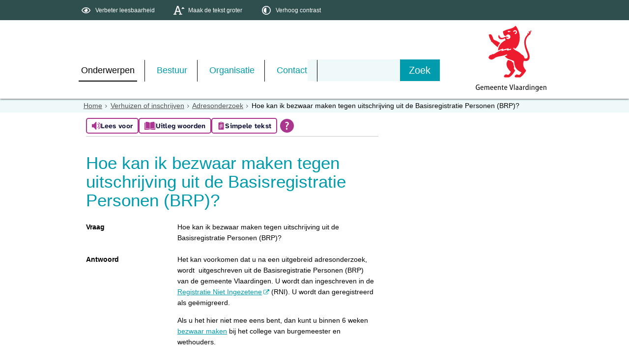

--- FILE ---
content_type: text/html;charset=UTF-8
request_url: https://vlaardingen.nl/Onderwerpen/Verhuizen_of_inschrijven/Adresonderzoek/Vragen_en_antwoorden/Hoe_kan_ik_bezwaar_maken_tegen_uitschrijving_uit_de_Basisregistratie_Personen_BRP
body_size: 14991
content:
<!DOCTYPE html>
<html xml:lang="nl" lang="nl">
	<head><meta http-equiv="Content-type" content="text/html; charset=UTF-8" />

	<title>Hoe kan ik bezwaar maken tegen uitschrijving uit de Basisregistratie Personen (BRP)? - Gemeente Vlaardingen</title>
	<meta property="og:type" content="article"/>
		<meta property="og:title" content="Hoe kan ik bezwaar maken tegen uitschrijving uit de Basisregistratie Personen (BRP)?"/>
		<meta property="og:url" content="https://www.vlaardingen.nl/Onderwerpen/Verhuizen_of_inschrijven/Adresonderzoek/Vragen_en_antwoorden/Hoe_kan_ik_bezwaar_maken_tegen_uitschrijving_uit_de_Basisregistratie_Personen_BRP"/>
		<meta name="twitter:card" content="summary_large_image" />
		<meta name="twitter:title" content="Hoe kan ik bezwaar maken tegen uitschrijving uit de Basisregistratie Personen (BRP)?" />
		<meta name="twitter:card" content="summary_large_image" />
	<meta name="twitter:title" content="Hoe kan ik bezwaar maken tegen uitschrijving uit de Basisregistratie Personen (BRP)?" />
	<meta name="viewport" content="width=device-width, initial-scale=1.0, user-scalable=1" />

	<link rel="shortcut icon" href="/favicon.ico?objectid=504c84b9-0e3e-4222-a45e-3f1159dbb566" />
	<link rel="stylesheet" media="all" href="/styles/default/fonts/font-awesome-4.7.0/css/font-awesome.min.css"/>

	<link rel="stylesheet" media="all" href="/styles/default/screen.css.jsp?colors=009BAC;FFFFFF;009BAC;FFFFFF;009BAC;FFFFFF;&amp;webfontheader=&amp;webfont=&amp;webfontsize=" />
	<link rel="stylesheet" media="all" href="/styles/default/modules.css.jsp?colors=009BAC;FFFFFF;009BAC;FFFFFF;009BAC;FFFFFF;" />

	<link rel="stylesheet" media="screen" href="/styles/default/header.css.jsp?header=0702ada0-c0dd-42fb-b9ad-a8f21c647940" />
	<link rel="stylesheet" media="print" href="/styles/default/print.css.jsp" />

	<link href="/ds?action=WebsiteCss&amp;objectid=5c6d9bb1-3ca2-4478-bdec-826da6a41cc1" rel="stylesheet" />

	<link rel="stylesheet" media="all" href="/styles/default/responsive.css.jsp?colors=009BAC;FFFFFF;009BAC;FFFFFF;009BAC;FFFFFF;" />
	
	<script src="/wro/prototype.js"></script>
	<script src="/wro/effects.js"></script>
	<script src="/wro/builder.js"></script>
	<script src="/wro/dragdrop.js"></script>
	<script src="/wro/controls.js"></script>
	<script src="/wro/slider.js"></script>
	<script defer src="/js/custom/modernizr-custom.js"></script>
	<script src="/js/custom/jquery-3.7.1.min.js"></script>

	<script src="/wro/accessiblenav.js"></script>
	<script defer src="/wro/toggler.js"></script>
	<script defer src="/js/custom/toptasks.js"></script>
<link rel="stylesheet" href="https://cdn.jsdelivr.net/npm/swiper@11/swiper-bundle.min.css" />

   <style nonce="ZGNhZmQyY2MtMDJjYi00YzA1LWI2YTktZDczNWZhODgxYzlj"></style>

	<script nonce="ZGNhZmQyY2MtMDJjYi00YzA1LWI2YTktZDczNWZhODgxYzlj">
		var std_websiteobjectid = "504c84b9-0e3e-4222-a45e-3f1159dbb566";
		var ites = "504c84b9-0e3e-4222-a45e-3f1159dbb566";
		var contextpath = "",
			stylesPath = contextpath + "/styles/default",
			mapsKey = "AIzaSyAMrTyQHcYCL2M1V5oHHby1Q0HViMxjw7A",
        	cookiebartype = "false";
	</script>

	<script nonce="ZGNhZmQyY2MtMDJjYi00YzA1LWI2YTktZDczNWZhODgxYzlj">
            window.userPreferenceCookiesAllowed = true;
            window.allowCookies = true;
            window.noCookieCheckAction = true;
            if (window.doNotTrack || navigator.doNotTrack || navigator.msDoNotTrack) {
                if (window.doNotTrack === "1" || navigator.doNotTrack === "yes" || navigator.doNotTrack === "1" || navigator.msDoNotTrack === "1") {
                    window.userPreferenceCookiesAllowed = false;
                    window.allowCookies = false;
                }
            }
        </script>
    <script src="/wro/default.js"></script>

	<script defer src="/js/lib/date-nl-NL.js"></script>
	<script defer src="/wro/calendar.js"></script>
	<script src="/js/simpleform.js"></script>
	<script nonce="ZGNhZmQyY2MtMDJjYi00YzA1LWI2YTktZDczNWZhODgxYzlj">
            var emocracyinfinitescroll = false,
            emocracysubjects = '/inc/emocracy/subjects.jsp';
        </script>
    <script defer src="/js/emocracy.js"></script>
	

	<link rel="schema.DC" href="https://purl.org/dc/elements/1.1/" />
	<link rel="schema.DCTERMS" href="https://purl.org/dc/terms/" />
	<link rel="schema.OVERHEID" href="https://standaarden.overheid.nl/owms/4.0/xsd/owms.xsd" />
	<meta name="DC.title" content="Hoe kan ik bezwaar maken tegen uitschrijving uit de Basisregistratie Personen (BRP)? - Gemeente Vlaardingen" />
	<meta name="OVERHEID.organisationType" content="gemeente" />
	<meta name="DC.creator" content="Vlaardingen" />
	<meta name="DC.identifier" content="/content.jsp?objectid=5c6d9bb1-3ca2-4478-bdec-826da6a41cc1" />
	<script nonce="ZGNhZmQyY2MtMDJjYi00YzA1LWI2YTktZDczNWZhODgxYzlj">
              var _paq = window._paq = window._paq || [];
                _paq.push(['setUserId', 'C1D8680AEC3CF52E307C8DBD0438233B']);
                _paq.push(['setCustomDimension', 1 , '5c6d9bb1-3ca2-4478-bdec-826da6a41cc1']);

                _paq.push(['trackPageView']);
                _paq.push(['enableLinkTracking']);
                _paq.push(['trackVisibleContentImpressions']);
                
                        _paq.push(['disableCookies']);
                        
                (function() {
                var u='https://rxfrontcms.matomo.cloud/';
                    _paq.push(['setTrackerUrl', u+'matomo.php']);
                    _paq.push(['setSiteId', '4']);
                    var d=document, g=d.createElement('script'), s=d.getElementsByTagName('script')[0];
                g.async=true; g.src='https://cdn.matomo.cloud/rxfrontcms.matomo.cloud/matomo.js'; s.parentNode.insertBefore(g,s);
                })();
            </script>
        <script
                id="tolkie-script"
                type="module"
                src="https://app.tolkie.nl"
                crossorigin="anonymous"
                data-tolkie-token="10e1237f31d1b59184c07d0006f469a5dd7b8f41"
                data-tolkie-state="separateButtons"
                defer
                nonce="ZGNhZmQyY2MtMDJjYi00YzA1LWI2YTktZDczNWZhODgxYzlj"
                >
        </script>
    <link rel="apple-touch-icon" sizes="76x76" href="/mts?f=76" />
<link rel="apple-touch-icon" sizes="120x120" href="/mts?f=120" />
<link rel="apple-touch-icon" sizes="152x152" href="/mts?f=152" />
<link rel="apple-touch-icon" sizes="180x180" href="/mts?f=180" />
<meta name="msapplication-square70x70logo" content="/mts?f=70" />
<meta name="msapplication-square150x150logo" content="/mts?f=150" />
<meta name="msapplication-square310x310logo" content="/mts?f=310" />

<link href="/js/modaal/modaal.css" rel="stylesheet" />
<script type="text/javascript" src="/wro/modaal.js"></script>
<script type="text/javascript" nonce="ZGNhZmQyY2MtMDJjYi00YzA1LWI2YTktZDczNWZhODgxYzlj">
	jQuery.noConflict();
	jQuery(document).ready(function($){
		$('img.new-modalLightbox').each(function() {
			$(this).wrap(function() {
		  		return "<a class='modalLightbox' aria-haspopup='dialog' aria-label='" + 'Toon originele formaat: ' + $(this).attr('alt') + "' href='" + $( this ).attr('src') + "' data-modaal-desc='" + $( this ).attr('alt') + "'></a>";
			});
		  });
		$('a.modalLightbox').modaal({
			type: 'image'
		});
	});
</script>

<script defer nonce="ZGNhZmQyY2MtMDJjYi00YzA1LWI2YTktZDczNWZhODgxYzlj">
			var ga4Account = 'G-C8XGFEZJT0';
		</script>
		<script defer nonce="ZGNhZmQyY2MtMDJjYi00YzA1LWI2YTktZDczNWZhODgxYzlj" src="https://www.googletagmanager.com/gtag/js?id=G-C8XGFEZJT0"></script>
		<script defer nonce="ZGNhZmQyY2MtMDJjYi00YzA1LWI2YTktZDczNWZhODgxYzlj" src="/js/ga4.js"></script>
	<script defer src="/js/lib/Chart.bundle.min.js"></script>
<script defer src="/wro/chartbuilder.js"></script>


<script nonce="ZGNhZmQyY2MtMDJjYi00YzA1LWI2YTktZDczNWZhODgxYzlj">
    let root = document.documentElement;
    let AccessibilityFeature = Class.create({

        initialize: function (type, applied, className, titles) {
            this.type = type;
            this.applied = applied;
            this.className = className;
            this.titles = titles;

            
            this.getData();
        },
        
        getData: function getData() {
            let url = contextpath + "/ds?action=HandleSessionParam&type=read" + this.type;
            let calloptions = {
                method: "get",
                onSuccess: this.setApplied.bind(this),
                onFailure: this.setApplied.bind(this),
                onComplete: this.addButton.bind(this)
            }
            new Ajax.Request(url, calloptions);
        },
        setApplied: function setApplied(result) {
            this.applied = JSON.parse(result.responseJSON.message);
            if(this.applied === true) {
                this.applyFeature();
            }
        },
        
        setData: function setData() {
            let url = contextpath + "/ds?action=HandleSessionParam&type=write" + this.type + "&value=" + this.applied;
            let calloptions = {
                method: "get"
            }
            new Ajax.Request(url, calloptions);
        },
        
        addButton: function addButton() {
            let button = document.createElement("BUTTON");
            let language = document.documentElement.lang;

            if (this.titles[language] === undefined) {
                language = "nl";
            }
            button.setAttribute("role","switch");
            button.classList.add("switch");
            button.classList.add(this.className);
            if (this.applied === true) {
                button.classList.add("enabled");
                button.setAttribute("aria-checked","true");
                button.innerHTML = '<span class="hint">' + this.titles[language].titleEnabled + '</span>';
            } else {
                button.setAttribute("aria-checked","false");
                button.innerHTML = '<span class="hint">' + this.titles[language].title + '</span>';
            }
            button.addEventListener("click", function(event){
                event.preventDefault();
                if (this.applied === true) {
                    button.classList.remove("enabled");
                    button.setAttribute("aria-checked","false");
                    button.innerHTML = '<span class="hint">' + this.titles[language].title + '</span>';
                    this.applied = false;
                    this.disableFeature();
                    this.setData();
                } else {
                    button.classList.add("enabled");
                    button.setAttribute("aria-checked","true");
                    button.innerHTML = '<span class="hint">' + this.titles[language].titleEnabled + '</span>';
                    this.applied = true;
                    this.applyFeature();
                    this.setData();
                }
            }.bind(this));
            document.getElementById("container_" + this.className).appendChild(button);
        },
        
        applyFeature: function applyAccessibilityButtons() {
            root.classList.add(this.className);
            document.body.classList.add(this.className);
        },
        
        disableFeature: function Accessibility() {
            root.classList.remove(this.className);
            document.body.classList.remove(this.className);
        }
    });

    
    let DyslexiaFeature = Class.create();
    DyslexiaFeature.prototype = Object.extend(new AccessibilityFeature(), {
        applyFeature: function() {
            root.classList.add(this.className);
            document.body.classList.add(this.className);
            calculateMenuHeight();
        },
        disableFeature: function Accessibility() {
            root.classList.remove(this.className);
            document.body.classList.remove(this.className);
            calculateMenuHeight();
        }
    });

    
    let FontSizeFeature = Class.create();
    FontSizeFeature.prototype = Object.extend(new AccessibilityFeature(), {
        applyFeature: function() {
            root.classList.add(this.className);
            document.body.classList.add(this.className);
            calculateMenuHeight();
        },
        disableFeature: function Accessibility() {
            root.classList.remove(this.className);
            document.body.classList.remove(this.className);
            calculateMenuHeight();
        }
    });

    
    let TranslateFeature = Class.create();
    TranslateFeature.prototype = Object.extend(new AccessibilityFeature(), {
        applyFeature: function() {
            $j('#translate-wrap').addClass('opened');
            $j('.showtranslate').attr('aria-expanded',"true");
            $j('#translate-wrap').attr('aria-expanded',"true");
            $j('#translate-wrap').removeAttr("hidden");
            root.classList.add(this.className);
            document.body.classList.add(this.className);
            calculateMenuHeight();
        },
        disableFeature: function Accessibility() {
            $j('#translate-wrap').removeClass('opened')
            $j('#translate-wrap').attr('aria-expanded',"false");
            $j('#translate-wrap').attr("hidden",true);
            $j('.showtranslate').attr('aria-expanded',"false");
            root.classList.remove(this.className);
            document.body.classList.remove(this.className);
            calculateMenuHeight();
        },
    });

    document.addEventListener('click', function handleClickOutsideBox(event) {
        if(document.getElementById("container_translate") !== undefined && document.getElementById("container_translate") !== null){
            let button = document.getElementById("container_translate").querySelector("button");
            let translateBox = document.querySelector('#translatebox');
            if (!translateBox.contains(event.target) && event.target !== button && !isDescendant(event.target, "hint")) {
                if(button != null && button.classList.contains("enabled")) {
                    button.click();
                }
            }
        }
    });

    let calculateMenuHeight = function() {
        
        if (document.getElementById("dl-menu") !== null
            && document.getElementById("dl-menu").firstElementChild !== null
            && document.getElementById("dl-menu").lastElementChild !== null) {
            let offsetFirstMenuItem = 0;
            let offsetLastMenuItem = 0;
            if (document.getElementById("dl-menu").firstElementChild &&
                document.getElementById("dl-menu").firstElementChild instanceof HTMLLIElement) {
                //enkel menu
                offsetFirstMenuItem = document.getElementById("dl-menu").firstElementChild.offsetTop;
                offsetLastMenuItem = document.getElementById("dl-menu").lastElementChild.offsetTop;
            } else if (document.getElementById("dl-menu").firstElementChild.firstElementChild !== null &&
                document.getElementById("dl-menu").firstElementChild.lastElementChild != null &&
                document.getElementById("dl-menu").firstElementChild.lastElementChild instanceof HTMLLIElement) {
                //dubbel menu
                offsetFirstMenuItem = document.getElementById("dl-menu").firstElementChild.firstElementChild.offsetTop;
                offsetLastMenuItem = document.getElementById("dl-menu").firstElementChild.lastElementChild.offsetTop;
            }
            if (offsetLastMenuItem > offsetFirstMenuItem) {
                document.body.classList.add('main_menu_to_high');
            } else {
                document.body.classList.remove('main_menu_to_high');
            }
        }

        
        if (document.getElementById("dl-menu").querySelector('li.active ul') !== null
            && !document.getElementById("dl-menu").classList.contains("singlemenu")
            && document.getElementById("dl-menu").querySelectorAll('li.active ul li')[0] !== undefined) {
            let secondaryMenuHeight = document.getElementById("dl-menu").querySelector('li.active ul').offsetHeight;
            let secondaryMenuItemHeight = document.getElementById("dl-menu").querySelectorAll('li.active ul li')[0].offsetHeight;
            if (secondaryMenuHeight > (secondaryMenuItemHeight + 2)) {
                document.body.classList.add('secondary_menu_to_high');
            } else {
                document.body.classList.remove('secondary_menu_to_high');
            }
        }
    }

    document.observe('dom:loaded', function domloaded() {
        
            let typeFaceTitles = { en: { title: "Improve readability", titleEnabled: "Normal readability" }, nl: { title: "Verbeter leesbaarheid", titleEnabled: "Normale leesbaarheid" }, fy: { title: "Ferbetterje lêsberens", titleEnabled: "Normale lêsberens" }}
            let dyslexiaTypefaceFeature = new DyslexiaFeature("dyslexicFeature", false, "dyslexic", typeFaceTitles);
        
            let fontSizeTitles = { en: { title: "Increase fontsize", titleEnabled: "Normal fontsize" }, nl: { title: "Maak de tekst groter", titleEnabled: "Normale tekstgrootte" }, fy: { title: "Meitsje de tekst grutter", titleEnabled: "Normale tekstgrutte" }}
            let fontSizingFeature = new FontSizeFeature("fontSizingFeature", false, "largebodyfont", fontSizeTitles);
        
            let contrastTitles = { en: { title: "Increase contrast", titleEnabled: "Normal contrast" }, nl: { title: "Verhoog contrast", titleEnabled: "Normale kleuren" }, fy: { title: "Fergrutsje kontrast", titleEnabled: "Normale kleuren" }}
                let contrastFeature = new AccessibilityFeature("contrastFeature", false, "highcontrast", contrastTitles);
        
    });

</script></head>
	<body class="menutype_horizontal no-js detail_aside
	    
        &#32;
        &#32;type_vac
        ">
		<!-- Website background image -->
		<div id="wrapper">
			<div role="banner" class="header" id="header">

	<div class="keyboardlinks">
             <a class="skiplink to_content" href="#skipheader">Direct naar de inhoud van de pagina</a>
                <a class="skiplink to_mainmenu" href="#menu_wide">Direct naar het hoofdmenu</a>
                <a class="skiplink to_search" href="#quicksearch-keywords">Direct naar het zoekveld</a>
                </div>
        <div id="tinybar" role="toolbar" aria-label="Toegankelijkheid opties" aria-controls="wrapper"><div class="contentrow">
                <div id="accessibility-tools">
                    <span id="container_dyslexic"></span><span id="container_largebodyfont"></span><span id="container_highcontrast"></span></div>
                </div>
        </div>
    <div class="contentrow">
		<a id="logo" href="/Onderwerpen" rel="home">
			<img id="logoimg" src="/dsresource?objectid=cff2fbc6-6459-4545-96a3-09b118540b6c" alt="Logo Gemeente Vlaardingen, ga naar de homepage" />
			</a>
		<div id="tinyblock">
                    <div class="toplinks">
                            </div>
                    <form role="search" action="/Zoeken" id="quicksearch" method="get" class="disableautocomplete" tabindex="-1">
	<p>
		<input type="hidden" name="searchbase" value="0" />
		<input type="hidden" name="searchrange" value="10" />
		<input type="hidden" name="searchpage" value="1" />
		<input type="hidden" name="nodelocation" value="504c84b9-0e3e-4222-a45e-3f1159dbb566" />
		<label for="quicksearch-keywords" class="offscreen">
			Zoeken</label>
		<input type="search" size="25" class="search text placeholder livesearch"
				
					placeholder="Zoeken"
				
				id="quicksearch-keywords" name="freetext" value="" />
		<button type="submit" class="submit" value="Zoek" aria-label="Zoek" >
			<span class="offscreen">Zoek</span>
		</button>
	</p>
	<div id="quicksearch-keywords_suggestions" class="livesearch" tabindex="-1"></div>
</form>
<div class="flex-br"></div>
                    <div class="container-sessions" >
                        </div>
                </div>
            </div>
</div><div class="content-wrapper horizontal" id="readspeaker">

				<div class="home_left">
		<div class="nav" id="menu">
			<div id="menu_wide" role="navigation" aria-labelledby="menu-icon">
				<button id="menu-icon" aria-expanded="false" aria-label="Menu" type="button">MENU</button>
				<ul id="dl-menu" class="dl-wrapper menu-horizontal singlemenu dropdowntrigger  dropdown">
					<li class="odd first-child  homepage active">
						<a  id="menu_number_1" aria-expanded="false" aria-controls="submenu_1"  class="toplevellink menu_number_1 item-link
 type-landingpage" href="/Onderwerpen">
									Onderwerpen</a>
							<a href="#menu_number_2" class="skip-link display-in-place-on-focus">Sla het 'Onderwerpen'-menu over.</a>
									<ul class="menu dropdownmenu" id="submenu_1">
										<li class="odd first-child ">
												<a class="item-link
 type-folder"  href="/Onderwerpen/Paspoort_rijbewijs_uittreksels">
													<img class="menu-thumb" loading="lazy" src="/dsresource?objectid=7be07781-8926-40c0-b696-f17c4085d8aa" alt="" />
															Paspoort, rijbewijs en uittreksels</a>
											</li>
										<li class="even  active">
												<a class="item-link
 type-folder"  href="/Onderwerpen/Verhuizen_of_inschrijven">
													<img class="menu-thumb" loading="lazy" src="/dsresource?objectid=c552a52a-1570-4c50-b39d-962323117bab" alt="" />
															Verhuizen of inschrijven</a>
											</li>
										<li class="odd ">
												<a class="item-link
 type-folder"  href="/Onderwerpen/Trouwen">
													<img class="menu-thumb" loading="lazy" src="/dsresource?objectid=9c073bdb-a41f-43e4-9665-6166805c727a" alt="" />
															Trouwen</a>
											</li>
										<li class="even ">
												<a class="item-link
 type-folder"  href="/Onderwerpen/Geboorte_en_overlijden">
													<img class="menu-thumb" loading="lazy" src="/dsresource?objectid=955cd655-a4e3-41ad-8b22-c3f563abcd5e" alt="" />
															Geboorte en overlijden</a>
											</li>
										<li class="odd ">
												<a class="item-link type-document-webpage meta-webpagina" data-text="Webpagina"  href="/Onderwerpen/Inburgeren">
													<img class="menu-thumb" loading="lazy" src="/dsresource?objectid=83d766bd-5b21-4567-a7c4-7ddcd4cff4af" alt="" />
															Inburgeren</a>
											</li>
										<li class="even ">
												<a class="item-link
 type-folder"  href="/Onderwerpen/Nederlander_worden">
													<img class="menu-thumb" loading="lazy" src="/dsresource?objectid=8b65e0fa-bee4-43c5-b9fe-1d1ff6297e41" alt="" />
															Nederlander worden</a>
											</li>
										<li class="odd ">
												<a class="item-link
 type-folder"  href="/Onderwerpen/Verkeer_en_parkeren">
													<img class="menu-thumb" loading="lazy" src="/dsresource?objectid=9c17f347-5cd4-45c8-8d73-bf0303963d07" alt="" />
															Verkeer en parkeren</a>
											</li>
										<li class="even ">
												<a class="item-link
 type-folder"  href="/Onderwerpen/Participatie">
													<img class="menu-thumb" loading="lazy" src="/dsresource?objectid=4a8a1cae-a3a6-4519-9170-12f98ad0888d" alt="" />
															Participatie</a>
											</li>
										<li class="odd ">
												<a class="item-link
 type-folder"  href="/Onderwerpen/Projecten_in_de_stad">
													<img class="menu-thumb" loading="lazy" src="/dsresource?objectid=ea378e1c-a5a8-40b8-9b24-c1887ec1fbaf" alt="" />
															Projecten in de stad</a>
											</li>
										<li class="even ">
												<a class="item-link
 type-folder"  href="/Onderwerpen/Bouwen">
													<img class="menu-thumb" loading="lazy" src="/dsresource?objectid=3727f0f6-3700-4456-9d25-a6e0eb5697f0" alt="" />
															Bouwen</a>
											</li>
										<li class="odd ">
												<a class="item-link
 type-folder"  href="/Onderwerpen/Wonen">
													<img class="menu-thumb" loading="lazy" src="/dsresource?objectid=3727f0f6-3700-4456-9d25-a6e0eb5697f0" alt="" />
															Wonen</a>
											</li>
										<li class="even ">
												<a class="item-link
 type-folder"  href="/Onderwerpen/Meldingen_schade_of_klachten">
													<img class="menu-thumb" loading="lazy" src="/dsresource?objectid=b5553d0e-0665-4391-ad8a-841ac97adc03" alt="" />
															Meldingen, schade of klachten</a>
											</li>
										<li class="odd ">
												<a class="item-link
 type-folder"  href="/Onderwerpen/Veiligheid">
													<img class="menu-thumb" loading="lazy" src="/dsresource?objectid=523f4a0d-cf4e-465d-972f-a9be3cd0831c" alt="" />
															Openbare Orde &amp; Veiligheid</a>
											</li>
										<li class="even ">
												<a class="item-link
 type-folder"  href="/Onderwerpen/Openbare_ruimte">
													<img class="menu-thumb" loading="lazy" src="/dsresource?objectid=88a48394-6ce6-4160-b0ad-3cf8119c97db" alt="" />
															Openbare ruimte</a>
											</li>
										<li class="odd ">
												<a class="item-link
 type-folder"  href="/Onderwerpen/Duurzaamheid">
													<img class="menu-thumb" loading="lazy" src="/dsresource?objectid=59838c24-5db0-4f21-9d5c-3d7ef3215cf7" alt="" />
															Duurzaamheid</a>
											</li>
										<li class="even ">
												<a class="item-link
 type-folder"  href="/Onderwerpen/Vergunningen">
													<img class="menu-thumb" loading="lazy" src="/dsresource?objectid=c588a87f-db6e-4146-a18d-cf96b132f6d9" alt="" />
															Vergunningen</a>
											</li>
										<li class="odd ">
												<a class="item-link
 type-landingpage"  href="/Onderwerpen/Ondernemersloket">
													<img class="menu-thumb" loading="lazy" src="/dsresource?objectid=e75e515e-ad31-4289-9f9c-8553b6799fa9" alt="" />
															Ondernemersloket</a>
											</li>
										<li class="even ">
												<a class="item-link
 type-folder"  href="/Onderwerpen/Werk_en_inkomen">
													<img class="menu-thumb" loading="lazy" src="/dsresource?objectid=c85a5270-68ca-4cd5-8ec7-77960f63344e" alt="" />
															Werk en inkomen</a>
											</li>
										<li class="odd ">
												<a class="item-link
 type-folder"  href="/Onderwerpen/Zorg_en_ondersteuning">
													<img class="menu-thumb" loading="lazy" src="/dsresource?objectid=f3673d07-2adc-4b83-b54c-30011850381c" alt="" />
															Zorg en ondersteuning</a>
											</li>
										<li class="even ">
												<a class="item-link
 type-folder"  href="/Onderwerpen/Onderwijs_en_opgroeien">
													<img class="menu-thumb" loading="lazy" src="/dsresource?objectid=f6526b70-e128-43a5-a6ae-77a0a05ba158" alt="" />
															Onderwijs en opgroeien</a>
											</li>
										<li class="odd ">
												<a class="item-link type-document-webpage meta-webpagina" data-text="Webpagina"  href="/Onderwerpen/Vrijwilligers">
													<img class="menu-thumb" loading="lazy" src="/dsresource?objectid=a7ef31ee-e4c9-468c-ae3d-74b3a6132473" alt="" />
															Vrijwilligers</a>
											</li>
										<li class="even ">
												<a class="item-link
 type-folder"  href="/Onderwerpen/Evenementen_organiseren">
													<img class="menu-thumb" loading="lazy" src="/dsresource?objectid=9b53d116-0ca3-48c0-bc72-cec415e84aa5" alt="" />
															Evenementen</a>
											</li>
										<li class="odd ">
												<a class="item-link
 type-folder"  href="/Onderwerpen/Sporten_en_bewegen">
													<img class="menu-thumb" loading="lazy" src="/dsresource?objectid=ddec809f-d199-49c3-a9a2-d1aed60f0d81" alt="" />
															Sporten en bewegen</a>
											</li>
										<li class="even ">
												<a class="item-link
 type-folder"  href="/Onderwerpen/subsidies">
													<img class="menu-thumb" loading="lazy" src="/dsresource?objectid=e246b3eb-8fe7-49c4-8af1-6d642a562d44" alt="" />
															Subsidies</a>
											</li>
										<li class="odd ">
												<a class="item-link
 type-folder"  href="/Onderwerpen/Cultuur_en_historie">
													<img class="menu-thumb" loading="lazy" src="/dsresource?objectid=2d3083f8-03d0-4fce-91c1-c5217f61104d" alt="" />
															Cultuur en historie</a>
											</li>
										<li class="even ">
												<a class="item-link
 type-landingpage"  href="/Onderwerpen/Welkom_in_Vlaardingen">
													<img class="menu-thumb" loading="lazy" src="/dsresource?objectid=a7ef31ee-e4c9-468c-ae3d-74b3a6132473" alt="" />
															Welkom in Vlaardingen</a>
											</li>
										<li class="odd last-child ">
												<a class="item-link
 type-landingpage"  href="/Onderwerpen/Woon_Energieloket_home">
													<img class="menu-thumb" loading="lazy" src="/dsresource?objectid=9c14d6d6-6bbc-47a0-b3e5-823fdf0e159b" alt="" />
															Woon- &amp; Energieloket</a>
											</li>
										</ul>
								</li>
					<li class="even ">
						<a  id="menu_number_2" aria-expanded="false" aria-controls="submenu_2"  class="toplevellink menu_number_2 item-link
 type-landingpage" href="/Bestuur">
									Bestuur</a>
							<a href="#menu_number_3" class="skip-link display-in-place-on-focus">Sla het 'Bestuur'-menu over.</a>
									<ul class="menu dropdownmenu" id="submenu_2">
										<li class="odd first-child ">
												<a class="item-link
 type-folder"  href="/Bestuur/Gemeenteraad">
													<img class="menu-thumb" loading="lazy" src="/dsresource?objectid=ceab5ced-5c75-4973-88cc-6885767996c3" alt="" />
															Gemeenteraad</a>
											</li>
										<li class="even ">
												<a class="item-link
 type-folder"  href="/Bestuur/College_van_B_W">
													<img class="menu-thumb" loading="lazy" src="/dsresource?objectid=6ea71d5e-7d06-4bef-b26e-7b7518114948" alt="" />
															College van B&amp;W</a>
											</li>
										<li class="odd ">
												<a class="item-link
 type-folder"  href="/Bestuur/Regelgeving_en_bekendmakingen">
													<img class="menu-thumb" loading="lazy" src="/dsresource?objectid=d950dca2-d9d2-4c0f-8936-a5d859813862" alt="" />
															Regelgeving en bekendmakingen</a>
											</li>
										<li class="even last-child ">
												<a class="item-link type-document-webpage meta-webpagina" data-text="Webpagina"  href="/Bestuur/Verkiezingen">
													<img class="menu-thumb" loading="lazy" src="/dsresource?objectid=eab34291-cf5b-4cdf-83ee-8d1003f4c4a4" alt="" />
															Verkiezingen</a>
											</li>
										</ul>
								</li>
					<li class="odd ">
						<a  id="menu_number_3" aria-expanded="false" aria-controls="submenu_3"  class="toplevellink menu_number_3 item-link
 type-landingpage" href="/Organisatie">
									Organisatie</a>
							<a href="#menu_number_4" class="skip-link display-in-place-on-focus">Sla het 'Organisatie'-menu over.</a>
									<ul class="menu dropdownmenu" id="submenu_3">
										<li class="odd first-child ">
												<a class="item-link
 type-folder"  href="/Organisatie/Nieuws_en_actualiteiten">
													<img class="menu-thumb" loading="lazy" src="/dsresource?objectid=d463ef83-c97f-478d-a37f-3575308b6802" alt="" />
															Nieuws en actualiteiten</a>
											</li>
										<li class="even ">
												<a class="item-link
 type-folder"  href="/Organisatie/Gemeentelijke_organisatie">
													<img class="menu-thumb" loading="lazy" src="/dsresource?objectid=138050cb-9402-44e0-9700-b5ee02e98349" alt="" />
															Organisatie</a>
											</li>
										<li class="odd ">
												<a class="item-link
 type-folder"  href="/Organisatie/Onderzoek_en_cijfers">
													<img class="menu-thumb" loading="lazy" src="/dsresource?objectid=f3eaaba0-9276-41e0-a873-cf110a5a78b4" alt="" />
															Onderzoek en cijfers</a>
											</li>
										<li class="even last-child ">
												<a class="item-link
 type-folder"  href="/Organisatie/Onderscheidingen">
													<img class="menu-thumb" loading="lazy" src="/dsresource?objectid=8f4deaad-6a91-476f-98ef-b9444f592101" alt="" />
															Onderscheidingen</a>
											</li>
										</ul>
								</li>
					<li class="even last-child ">
						<a  id="menu_number_4" aria-expanded="false" aria-controls="submenu_4"  class="toplevellink menu_number_4 item-link
 type-landingpage" href="/Contact">
									Contact</a>
							<a href="#skipheader" class="skip-link display-in-place-on-focus">Sla het 'Contact'-menu over.</a>
									<ul class="menu dropdownmenu" id="submenu_4">
										<li class="odd first-child ">
												<a class="item-link type-document-webpage meta-webpagina" data-text="Webpagina"  href="/Contact/digitaal_contactformulier">
													<img class="menu-thumb" loading="lazy" src="/dsresource?objectid=b5553d0e-0665-4391-ad8a-841ac97adc03" alt="" />
															Digitaal contact, melding of klacht </a>
											</li>
										<li class="even ">
												<a class="item-link type-document-webpage meta-webpagina" data-text="Webpagina"  href="/Contact/WhatsApp">
													<img class="menu-thumb" loading="lazy" src="/dsresource?objectid=300c88cd-9a8a-4506-871e-1dbc9ba01792" alt="" />
															WhatsApp</a>
											</li>
										<li class="odd ">
												<a class="item-link type-document-webpage meta-webpagina" data-text="Webpagina"  href="/Contact/Afspraak_maken">
													<img class="menu-thumb" loading="lazy" src="/dsresource?objectid=72070f98-f027-46bf-b2c4-6cc4aa9e71cb" alt="" />
															Afspraak maken</a>
											</li>
										<li class="even ">
												<a class="item-link
 type-folder"  href="/Contact/Langskomen">
													<img class="menu-thumb" loading="lazy" src="/dsresource?objectid=622f34c3-f398-4386-a834-2bc5e150ec47" alt="" />
															Langskomen</a>
											</li>
										<li class="odd ">
												<a class="item-link type-document-webpage meta-webpagina" data-text="Webpagina"  href="/Contact/Post">
													<img class="menu-thumb" loading="lazy" src="/dsresource?objectid=821cea5f-ae21-46a0-8966-ad306a8bcd5c" alt="" />
															Post</a>
											</li>
										<li class="even ">
												<a class="item-link type-document-webpage meta-webpagina" data-text="Webpagina"  href="/Contact/Bellen">
													<img class="menu-thumb" loading="lazy" src="/dsresource?objectid=b599dc4a-99cc-4c22-a6ce-8492692ca3a8" alt="" />
															Bellen</a>
											</li>
										<li class="odd ">
												<a class="item-link
 type-product"  href="/Contact/Gevonden_en_verloren_voorwerpen">
													<img class="menu-thumb" loading="lazy" src="/dsresource?objectid=b637c028-6ec5-4ffa-9e75-d702bf32571e" alt="" />
															Gevonden en verloren voorwerpen</a>
											</li>
										<li class="even ">
												<a class="item-link type-document-webpage meta-webpagina" data-text="Webpagina"  href="/Contact/social_media">
													<img class="menu-thumb" loading="lazy" src="/dsresource?objectid=1a2d8163-ed8d-4f2a-b502-121334fdd1f1" alt="" />
															Social media</a>
											</li>
										<li class="odd ">
												<a class="item-link type-document-webpage meta-webpagina" data-text="Webpagina"  href="/Contact/Berichtenbox">
													<img class="menu-thumb" loading="lazy" src="/dsresource?objectid=3bf56ad5-b5b2-4e85-a407-e8b615f8d0c8" alt="" />
															Berichtenbox</a>
											</li>
										<li class="even ">
												<a class="item-link type-document-webpage meta-webpagina" data-text="Webpagina"  href="/Contact/Betalen_bij_de_gemeente">
													<img class="menu-thumb" loading="lazy" src="/dsresource?objectid=94d0b0c2-bef7-43ef-bb12-dcadd10a39ab" alt="" />
															Betalen bij de gemeente</a>
											</li>
										<li class="odd last-child ">
												<a class="item-link type-document-webpage meta-webpagina" data-text="Webpagina"  href="/Contact/Reclamedrukwerk_Brievenbusstickers">
													<img class="menu-thumb" loading="lazy" src="/dsresource?objectid=1c51f981-8b62-48d5-b070-9f3d982c4d8a" alt="" />
															Reclamedrukwerk: Brievenbusstickers</a>
											</li>
										</ul>
								</li>
					</ul>
			</div>
		</div>
	</div>

    <div id="skipheader"></div>
<!--ROW 1-->
				<div id="row1" class="row1_breadcrumb">
					<div class="contentrow">
						<nav aria-label="Kruimelpad" class="nav breadcrumbs  with_bannerfoto">
							<ol>
	<li>
	<a class="first-child"  href="/Onderwerpen" rel="home">Home</a>
		</li>
	<li>
			<a href="/Onderwerpen/Verhuizen_of_inschrijven">Verhuizen of inschrijven</a>
			</li>
		<li>
			<a href="/Onderwerpen/Verhuizen_of_inschrijven/Adresonderzoek">Adresonderzoek</a>
			</li>
		<li class="current-page" aria-current="page">
					Hoe kan ik bezwaar maken tegen uitschrijving uit de Basisregistratie Personen (BRP)?</li>
			</ol></nav>

						<div id="bannerfoto">
								</div>
						</div>
				</div>
				<!--END ROW 1-->

				<!--ROW 2-->
				<div id="row2" class="row2_content">
					<div class="contentrow">
						<div class="grid-11 main-content no-aside" role="main">
							<div class="pageheader tolkie-buttons-afterbegin">

    </div><div class="section vac">
	
	<h1>Hoe kan ik bezwaar maken tegen uitschrijving uit de Basisregistratie Personen (BRP)?</h1><dl class="vac details wide">
		<dt>Vraag</dt>
			<dd><p>Hoe kan ik bezwaar maken tegen uitschrijving uit de Basisregistratie Personen (BRP)?</p> </dd>
		<dt>Antwoord</dt>
			<dd><p>Het kan voorkomen dat u na een uitgebreid adresonderzoek, wordt&nbsp; uitgeschreven uit de Basisregistratie Personen (BRP) van de gemeente Vlaardingen. U wordt dan ingeschreven in de <a class="new-window external" href="https://www.rvig.nl/" title="Deze website opent in een nieuw venster">Registratie Niet Ingezetene</a> (RNI). U wordt dan geregistreerd als ge&euml;migreerd.</p> <p>Als u het hier niet mee eens bent, dan kunt u binnen 6 weken <a href="/Bestuur/Regelgeving_en_bekendmakingen/Bezwaarschrift_tegen_bestuurlijke_besluiten" title="Deze pagina opent in hetzelfde venster.">bezwaar maken</a> bij het college van burgemeester en wethouders.</p></dd>
		<dt>Zie ook deze producten</dt>
			<dd>
				<ul class="subitems">
					<li class="odd first-child ">
							<a href="/Onderwerpen/Paspoort_rijbewijs_uittreksels/Uittreksels_afschriften_en_VOG/Uittreksel_Basisregistratie_Personen">
								Uittreksel Basisregistratie Personen (BRP)</a>
						</li>
					<li class="even last-child ">
							<a href="/Onderwerpen/Verhuizen_of_inschrijven/Adresonderzoek">
								Adresonderzoek</a>
						</li>
					</ul>
			</dd>
		</dl>
	

</div><div id="content-footer" >

	<div class="rs_skip icon-list-container content-footer" id="social-sharing">
				<h2>
					<button type="button" class="toggle_hidden_information blocktitle" aria-expanded="false">
						Deel deze pagina</button>
				</h2>
				<div class="hidden_information">
					<ul class="icon-list">
						<li>
							<a class="new-window external list-icon facebook-icon" rel="external" title="Deel deze pagina op Facebook (opent in een nieuw venster)" aria-label="Deel deze pagina op Facebook (opent in een nieuw venster)" href="//www.facebook.com/sharer.php?u=www.vlaardingen.nl/Onderwerpen/Verhuizen_of_inschrijven/Adresonderzoek/Vragen_en_antwoorden/Hoe_kan_ik_bezwaar_maken_tegen_uitschrijving_uit_de_Basisregistratie_Personen_BRP&amp;t=Hoe+kan+ik+bezwaar+maken+tegen+uitschrijving+uit+de+Basisregistratie+Personen+%28BRP%29%3F">Facebook</a>
						</li>
						<li>
							<a class="new-window external list-icon linkedin-icon" rel="external" title="Deel deze pagina op LinkedIn (opent in een nieuw venster)" aria-label="Deel deze pagina op LinkedIn (opent in een nieuw venster)" href="//www.linkedin.com/shareArticle?mini=true&amp;url=https://www.vlaardingen.nl/Onderwerpen/Verhuizen_of_inschrijven/Adresonderzoek/Vragen_en_antwoorden/Hoe_kan_ik_bezwaar_maken_tegen_uitschrijving_uit_de_Basisregistratie_Personen_BRP&amp;title=Hoe+kan+ik+bezwaar+maken+tegen+uitschrijving+uit+de+Basisregistratie+Personen+%28BRP%29%3F&amp;source=Gemeente+Vlaardingen&amp;summary=">LinkedIn</a>
						</li>
						<li>
							<a class="new-window external list-icon twitter-icon" rel="external" title="Deel deze pagina op X (Twitter) (opent in een nieuw venster)" aria-label="Deel deze pagina op X (Twitter) (opent in een nieuw venster)" href="//www.twitter.com/share?text=Hoe+kan+ik+bezwaar+maken+tegen+uitschrijving+uit+de+Basisregistratie+Personen+%28BRP%29%3F&amp;url=https://www.vlaardingen.nl/Onderwerpen/Verhuizen_of_inschrijven/Adresonderzoek/Vragen_en_antwoorden/Hoe_kan_ik_bezwaar_maken_tegen_uitschrijving_uit_de_Basisregistratie_Personen_BRP">X (Twitter)</a>
						</li>
						<li>
                            <a class="new-window external list-icon pinterest-icon" rel="external" title="Deel deze pagina op Pinterest (opent in een nieuw venster)" aria-label="Deel deze pagina op Pinterest (opent in een nieuw venster)" href="//pinterest.com/pin/create/button/?url=https://www.vlaardingen.nl/Onderwerpen/Verhuizen_of_inschrijven/Adresonderzoek/Vragen_en_antwoorden/Hoe_kan_ik_bezwaar_maken_tegen_uitschrijving_uit_de_Basisregistratie_Personen_BRP&amp;description=Hoe+kan+ik+bezwaar+maken+tegen+uitschrijving+uit+de+Basisregistratie+Personen+%28BRP%29%3F&amp;media=https://www.vlaardingen.nl/dsresource?objectid=cff2fbc6-6459-4545-96a3-09b118540b6c">Pinterest</a>
						</li>
						<li>
							<a class="new-window external list-icon whatsapp-icon" rel="external" title="Deel deze pagina op WhatsApp (opent in een nieuw venster)" aria-label="Deel deze pagina op WhatsApp (opent in een nieuw venster)" href="https://api.whatsapp.com/send?text=https://www.vlaardingen.nl/Onderwerpen/Verhuizen_of_inschrijven/Adresonderzoek/Vragen_en_antwoorden/Hoe_kan_ik_bezwaar_maken_tegen_uitschrijving_uit_de_Basisregistratie_Personen_BRP&amp;title=Hoe+kan+ik+bezwaar+maken+tegen+uitschrijving+uit+de+Basisregistratie+Personen+%28BRP%29%3F">WhatsApp</a>
						</li>
						<li id="showcopy" class="not_mobile">
							<a class="new-window external copylink list-icon share-icon"rel="external" href="mailto:?body=Beste,%0D%0A %0D%0AIk zag deze pagina op de site van Gemeente Vlaardingen en wilde deze met je delen.%0D%0A %0D%0Ahttps://www.vlaardingen.nl/Onderwerpen/Verhuizen_of_inschrijven/Adresonderzoek/Vragen_en_antwoorden/Hoe_kan_ik_bezwaar_maken_tegen_uitschrijving_uit_de_Basisregistratie_Personen_BRP&subject=Hoe kan ik bezwaar maken tegen uitschrijving uit de Basisregistratie Personen (BRP)? - Gemeente Vlaardingen">Deel link</a>
						</li>
						<li id="showshare" class="not_mobile">
							<button class="copylink list-icon share-icon" id="shareButton" title="Deel link" aria-label="Deel link">Deel link</button>
						</li>
					</ul>
				</div>
			</div>
		<div id="actions">
		</div>
	</div></div>

						</div>

					</div>
				 <!--END ROW 2-->
				</div>

			<div class="footer_website" role="contentinfo">
				<div class="contentrow">
					<div class="icon-list-container fullfooter" id="social-follow">
		<h2>Volg ons</h2>
		<ul class="inline icon-list">
			<li>
					<a rel="external" class="new-window external list-icon instagram-icon" title="Volg Gemeente Vlaardingen op Instagram (opent in een nieuw venster)" aria-label="Volg Gemeente Vlaardingen op Instagram (opent in een nieuw venster)" href="https://www.instagram.com/gemeentevlaardingen"><span class="offscreen">Instagram</span></a>
				</li>
			<li>
					<a rel="external" class="new-window external list-icon facebook-icon" title="Volg Gemeente Vlaardingen op Facebook (opent in een nieuw venster)" aria-label="Volg Gemeente Vlaardingen op Facebook (opent in een nieuw venster)" href="https://nl-nl.facebook.com/gemeentevlaardingen"><span class="offscreen">Facebook</span></a>
				</li>
			<li>
					<a rel="external" class="new-window external list-icon linkedin-icon" title="Volg Gemeente Vlaardingen op LinkedIn (opent in een nieuw venster)" aria-label="Volg Gemeente Vlaardingen op LinkedIn (opent in een nieuw venster)" href="http://www.linkedin.com/company/gemeente-vlaardingen"><span class="offscreen">Linkedin</span></a>
				</li>
			<li>
					<a rel="external" class="new-window external list-icon youtube-icon" title="Volg Gemeente Vlaardingen op YouTube (opent in een nieuw venster)" aria-label="Volg Gemeente Vlaardingen op YouTube (opent in een nieuw venster)" href="https://www.youtube.com/channel/UChWy17gJ3SvrmqdE22V0tBQ"><span class="offscreen">Youtube</span></a>
				</li>
			</ul>
	</div>
<div class="columns fullfooter four" id="footer_columns">
	<div class="column" id="contact">
		</div>
	<div class="column">
			<div class="section document">
	<h2>Contact</h2>

<ul>
	<li><a aria-label="het online contactformulier opent in hetzelfde venster" href="/Contact/digitaal_contactformulier" title="Het contactformulier opent in een nieuw venster">contactformulier</a></li>
	<li><a aria-label="de pagina met informatie over WhatsApp opent in hetzelfde venster" href="/Contact/WhatsApp">WhatsApp</a>: <a aria-label="stuur ons een bericht via Whatsapp naar het nummer 0630815413, opent externe website" class="external" href="https://wa.me/31630815413">0630815413</a></li>
	<li>telefoon <a aria-label="bel de gemeente Vlaardingen op nummer 0102484000" href="tel:0102484000">(010) 248 4000</a> (ma t/m vrij 08.00 tot 17.00 uur)</li>
</ul>
</div>
</div>
	<div class="column">
			<div class="section document">
	<h2>Stadskantoor</h2>

<p>Westnieuwland 6<br />
3131 VX Vlaardingen<br />
<br />
<a href="/Contact/Langskomen" title="Deze link opent in hetzelfde venster">Overige bezoekadressen</a></p></div>
</div>
	<div class="column">
			<div class="section document">
	<h2>Openingstijden</h2>

<p>Ma en do 08.00 - 20.00 uur<br />
Di, wo, vr 08.00 - 16.00 uur<br />
Let op: wij werken uitsluitend op afspraak!</p>

<p><a class="calltoaction" href="https://vlaardingen.mijnafspraakmaken.nl/client/">Maak een afspraak</a></p>

<p>&nbsp;</p>
<script> (function(a,b,c,d,e,f,g,h,i){i=/(^|;)\s*_tmc=([^;]+)/.exec(a[c]),i=i?i[2]:"",("done"!==i|| /[?&]_tmsurvey?(=|&|$)/.test(e))&&(g=a.getElementsByTagName(b)[0],h=a.createElement(b),h[d]("src",f+ "?r="+i+"&"+1*new Date),h[d]("type","text/javascript"),h.async=!0,g.parentNode.insertBefore(h,g)) })(document,"script","cookie","setAttribute",location.search,"//in.taskanalytics.com/02125/tm.js"); </script></div>
</div>
	<div class="column omega">
			<div class="section document">
	<h2>Over de website</h2>

<p><a href="/Algemene_informatie/Archief_van_de_website" title="Deze pagina opent in hetzelfde venster">Archief van de website</a><br />
<a aria-label="opent in een nieuw venster, opent in een nieuw venster, opent externe website" class="new-window external" href="/Algemene_informatie/Privacy" title="Deze website opent in een nieuw venster">Privacy</a><br />
<a href="/Algemene_informatie/Toegankelijkheid">Toegankelijkheid</a><br />
<a href="/Algemene_informatie/Cookies" title="Deze pagina opent in hetzelfde venster">Cookies</a><br />
<a href="/Algemene_informatie/Colofon" title="Deze pagina opent in hetzelfde venster">Colofon</a></p></div>
</div>
	</div>
<div id="footer" class="fullfooter">
				</div>
		</div>
			</div>
		</div>

		<script nonce="ZGNhZmQyY2MtMDJjYi00YzA1LWI2YTktZDczNWZhODgxYzlj">
	
	var $j = jQuery.noConflict();
	$j('.countdown').each(function() {
		var $this = $(this);
		var countDownDate = new Date($(this).getAttribute('data-year')+'/'+$(this).getAttribute('data-month')+'/'+$(this).getAttribute('data-day')+' '+$(this).getAttribute('data-hour')+':'+$(this).getAttribute('data-min')+':00').getTime();
		var x = setInterval(function() {
			var now = new Date().getTime();
			var distance = countDownDate - now;

			// Time calculations for days, hours, minutes and seconds
			var days = Math.floor(distance / (1000 * 60 * 60 * 24));
			var hours = Math.floor((distance % (1000 * 60 * 60 * 24)) / (1000 * 60 * 60));
			var minutes = Math.floor((distance % (1000 * 60 * 60)) / (1000 * 60));
			var seconds = Math.floor((distance % (1000 * 60)) / 1000);
			if (days === 1) {
				day_label = + days + " dag, ";
			}else if (days === 0) {
				day_label = "";
			}else {
				day_label = + days + " dagen, ";
			}
			if (hours === 0) {
				hour_label = "";
			}else {
				hour_label = + hours + " uur, ";
			}
			document.getElementById($this.getAttribute('data-id')).innerHTML = "<span class='pretext'>" + $this.getAttribute('data-pretext') + "</span> " + day_label + hour_label + minutes + " min en " + seconds + " sec <span class='pretext posttext'>"+$this.getAttribute('data-posttext') +"</span>";

			if(distance < 0){
				document.getElementById($this.getAttribute('data-id')).innerHTML = "<span class='expiredtext'>" + $this.getAttribute('data-expired') + '</span>';
			}
		}, 1000);
	});
</script>

<script nonce="ZGNhZmQyY2MtMDJjYi00YzA1LWI2YTktZDczNWZhODgxYzlj">
  const showShareList = document.getElementById('showshare');
  const showCopyList = document.getElementById('showcopy');
  const shareButton = document.getElementById('shareButton');
  const isMobile = ('ontouchstart' in document.documentElement && navigator.userAgent.match(/Mobi/));
  const isMobileScreen = window.matchMedia("only screen and (max-width: 768px)").matches;

    if (isMobileScreen) {
      if (isMobile) {
        showShareList.removeClassName('not_mobile');
        shareButton.addEventListener('click', async () => {
          if (navigator.share) {
            try {
              await navigator.share({
                title: document.title,
                url: document.querySelector('link[rel=canonical]') ? document.querySelector('link[rel=canonical]').href : document.location.href,
              });
            } catch (err) {}
          }
        });
      }
    } else {
	  if(showCopyList !== null){
		showCopyList.removeClassName('not_mobile');
	  }
      var currentUrl = window.location.href;
	  if(document.getElementById("urlInput") != null){
		  document.getElementById("urlInput").value = currentUrl;
		  document.getElementById("copylink").addEventListener("click", function() {
			  var inputText = document.getElementById("urlInput").value;
			  navigator.clipboard.writeText(inputText);
		  });
	  }
    }
</script>

<script nonce="ZGNhZmQyY2MtMDJjYi00YzA1LWI2YTktZDczNWZhODgxYzlj">
		// PROD OMGEVING

    // wonen in vlaardingen
    if (location.host == "woneninvlaardingen.nl") {
        // Add extra class to titles
        var $j = jQuery.noConflict();
           (function($j){
            //3 koloms map, span na 3 woorden
            $j('.items.three.columns li h2 a.item-title').html(function (i, html) {
                return html.replace(/(\w+\s\w+\s\w+)/, '<span class="woonverhaal">$1</span><br/>')
            });
           // homepage banners, span na 2 woorden
            $j('.container.landing h2 a span').html(function (i, html) {
                return html.replace(/(\w+\s\w+)/, '<span class="woonverhaal">$1</span><br/>')
            });
        })(jQuery);
    }

    // werkenvoorvlaardingen
    if (location.host == "werkenvoorvlaardingen.nl") {
        // Add extra class to header on scroll
        var $j = jQuery.noConflict();
        (function ($j) {
            $j(window).scroll(function() {
                var header= $j("body");
                var folderbreadcrumbs= $j("#readspeaker");
                //After scrolling 30px from the top...
                if ( $j(window).scrollTop() >= 30 ) {
                    header.addClass("header-alt");
                } else {
                    header .removeClass("header-alt");
                }
               //After scrolling 380px from the top...
                if ( $j(window).scrollTop() >= 380 ) {
                    folderbreadcrumbs.addClass("folderbreadcrumbs-alt");
                } else {
                    folderbreadcrumbs.removeClass("folderbreadcrumbs-alt");
                }
            });
            $j( document ).ready(function() {
                if ( $j("#calamity").length) {
                     $j("#quicksearch").addClass("quicksearch-calamity");
                }
                $j(".section h2, .section h3").html(function(index, html) {
                        return html.replace('Vlaardingen', '<span class="dingen">Vlaar<span>dingen</span></span>');
                })
            });
        })(jQuery);
    }

    // leerrecht
    if (location.host == "leerrecht.nl") {
        // Add extra class to header on scroll
        var $j = jQuery.noConflict();
        (function ($j) {
            $j(window).scroll(function() {
                var header= $j("body");
                var folderbreadcrumbs= $j("#readspeaker");
                //After scrolling 30px from the top...
                if ( $j(window).scrollTop() >= 30 ) {
                    header.addClass("header-alt");
                } else {
                    header .removeClass("header-alt");
                }
               //After scrolling 380px from the top...
                if ( $j(window).scrollTop() >= 380 ) {
                    folderbreadcrumbs.addClass("folderbreadcrumbs-alt");
                } else {
                    folderbreadcrumbs.removeClass("folderbreadcrumbs-alt");
                }

            });
        })(jQuery);
    }

    // vlaardingen
    if (location.host == "vlaardingen.nl") {
        // Add extra class to header on scroll
        var $j = jQuery.noConflict();
        (function ($j) {
            $j(window).scroll(function() {
                var header= $j("body");
                var folderbreadcrumbs= $j("#readspeaker");
                //After scrolling 30px from the top...
                if ( $j(window).scrollTop() >= 30 ) {
                    header.addClass("header-alt");
                } else {
                    header .removeClass("header-alt");
                }
               //After scrolling 380px from the top...
                if ( $j(window).scrollTop() >= 380 ) {
                    folderbreadcrumbs.addClass("folderbreadcrumbs-alt");
                } else {
                    folderbreadcrumbs.removeClass("folderbreadcrumbs-alt");
                }
            });
            $j( document ).ready(function() {
                if ( $j("#calamity").length) {
                     $j("#quicksearch").addClass("quicksearch-calamity");
                }
            });
        })(jQuery);
    }
    //Monsido script
    !function(t){document.readyState&&"complete"!==document.readyState?window.addEventListener?window.addEventListener("load",t,!1):window.attachEvent&&window.attachEvent("onload",t):t()}(function(){var t,s,e,c={heatmap:"//heatmaps.monsido.com/v1/heatmaps.js",pageAssist:"//cdn.monsido.com/page-assist/mon-page-assist.js",pageAssistV2:"//cdn.monsido.com/page-assist/v2/mon-page-assist-loader.js",pageCorrect:"//pagecorrect.monsido.com/v1/page-correct.js",sopScript:"//app-script.monsido.com/v2/monsido_sop_script.js",statistics:"//tracking.monsido.com/"},n={loadHeatmaps:function(t,e){e.heatmap&&e.heatmap.enabled&&this.loadFeatureScript(t,this.createScriptTag(c.heatmap)),e.heatmap&&!1===e.heatmap.enabled&&(window.monsido_functions.enableHeatmaps=o)},loadPageAssist:function(t,e){e.pageAssist&&e.pageAssist.enabled&&this.loadFeatureScript(t,this.createScriptTag(c.pageAssist)),e.pageAssist&&!1===e.pageAssist.enabled&&(window.monsido_functions.enablePageAssist=a)},loadPageAssistV2:function(t,e){e.pageAssistV2&&e.pageAssistV2.enabled&&this.loadFeatureScript(t,this.createScriptTag(c.pageAssistV2)),e.pageAssistV2&&!1===e.pageAssistV2.enabled&&(window.monsido_functions.enablePageAssistV2=r)},loadPageCorrect:function(t,e){e.pageCorrect&&e.pageCorrect.enabled&&this.loadFeatureScript(t,this.createScriptTag(c.pageCorrect)),e.pageCorrect&&!1===e.pageCorrect.enabled&&(window.monsido_functions.enablePageCorrect=d)},loadFeatureScript:function(t,e){e&&this.insertElementBefore(e,t)},loadStatistic:function(t,e){var n,o;e.statistics?e.statistics.enabled?(window.monsido_tracking={trackUrl:u,trackDocument:p},window.monsido_functions.trackUrl=u,window.monsido_functions.trackDocument=p,e.statistics.documentTracking&&!0===e.statistics.documentTracking.enabled&&(e.statistics.documentTracking.documentExt||(e.statistics.documentTracking.documentExt=["pdf","doc","ppt","docx","pptx"]),e.statistics.documentTracking.documentCls||(e.statistics.documentTracking.documentCls="monsido_download"),e.statistics.documentTracking.documentIgnoreCls||(e.statistics.documentTracking.documentIgnoreCls="monsido_download_ignore"),(n=e).statistics&&n.statistics.documentTracking&&n.statistics.documentTracking.enabled&&(document.querySelectorAll?(""!==(o=function(t){for(var e=[],n="",o=0;o<t.length;o++)""!==(n=t[o].replace(/^\s+|\s+$/g,""))&&("."!==n.charAt(0)&&(n="."+n),e.push('a[href$="'+n+'"]'));return e.join(",")}(n.statistics.documentTracking.documentExt).replace(/^\s+|\s+$/g,""))&&(o+=","),""!==n.statistics.documentTracking.documentCls&&(o=o+"."+n.statistics.documentTracking.documentCls),h(document.querySelectorAll(o),c.statistics,n.token,g(),n.statistics.documentTracking.documentIgnoreCls)):h(document.getElementsByClassName(n.statistics.documentTracking.documentCls),c.statistics,n.token,g(),n.statistics.documentTracking.documentIgnoreCls))),!0!==e.statistics.cookieLessTracking&&(e.statistics.cookieLessTracking=!1),!1!==e.statistics.track_on_load&&f(e)):(!1===e.statistics.enabled&&(window.monsido_functions.enableStatistics=i),!1!==e.statistics.track_on_load&&!1!==e.track_pageviews_on_load&&f(e)):!1===e.hasOwnProperty("statistics")&&!1!==e.track_pageviews_on_load&&f(e)},insertElementBefore:function(t,e){if(!e.parentNode)throw new Error("could not insert element: target element has no parent");e.parentNode.insertBefore(t,e)},createScriptTag:function(t){var e=document.createElement("script");return e.type="text/javascript",e.src=t,e}},m={create:function(t){t=this.createUrl(t);return this.createHiddenImage(t)},createHiddenImage:function(t){var e=document.createElement("img");return e.style.height="1px",e.style.width="1px",e.src=t,e.setAttribute("hidden",""),e.style.display="none !important",e},createUrl:function(t){var e=t.trackingEndpoint+"?a="+encodeURIComponent(t.token)+"&b="+encodeURIComponent(t.currentUrl)+"&c="+encodeURIComponent(t.userName);return"number"==typeof t.screenHeight&&"number"==typeof t.screenWidth&&(e=e+"&d="+encodeURIComponent(t.screenWidth+"x"+t.screenHeight)),e=(e=t.referrer?e+"&e="+encodeURIComponent(t.referrer):e)+"&f="+encodeURIComponent(t.random),t.performanceTiming&&(e=e+"&g="+encodeURIComponent(t.performanceTiming)),e+="&h=2",t.isFile&&(e+="&i=1"),t.eventCategory&&(e=e+"&k="+encodeURIComponent(t.eventCategory)),t.eventAction&&(e=e+"&l="+encodeURIComponent(t.eventAction)),t.eventName&&(e=e+"&m="+encodeURIComponent(t.eventName)),t.eventValue&&(e=e+"&n="+encodeURIComponent(t.eventValue)),t.search&&(e=e+"&o="+encodeURIComponent(t.search)),e=t.searchResultCount?e+"&p="+encodeURIComponent(t.searchResultCount):e}};try{window._monsido_script_loader_has_run||(window._monsido_script_loader_has_run=!0,(t=document.getElementsByTagName("script")[0])&&(s=window._monsido)&&(window.monsido_functions={},window.monsido_functions.trackPageview=l,window.monsido_functions.trackEvent=function(t,e,n,o){var i,s,a=window._monsido;a&&t&&e&&n&&(i=document.URL,s=g(),a={trackingEndpoint:c.statistics,token:a.token,currentUrl:i,userName:s,random:_(),eventCategory:t,eventAction:e,eventName:n,eventValue:o},E(m.createUrl(a)))},window.monsido_functions.trackSearch=function(t,e){var n,o,i=window._monsido;i&&t&&(n=document.URL,o=g(),i={trackingEndpoint:c.statistics,token:i.token,currentUrl:n,userName:o,random:_(),search:t,searchResultCount:e},E(m.createUrl(i)))},window.monsido_functions.setCookieConsent=function(){C("monsido",g(),30,!0)},window.monsido_functions.removeCookieConsent=function(){document.cookie="monsido=; expires=Thu, 01 Jan 1970 00:00:00 UTC; path=/;"},n.loadStatistic(t,s),n.loadHeatmaps(t,s),n.loadPageAssist(t,s),n.loadPageAssistV2(t,s),n.loadPageCorrect(t,s),e=function(t){var e;"function"==typeof Event?e=new Event(t):(e=document.createEvent("Event")).initEvent(t,!0,!0);return e}("mon-script-loaded"),window.dispatchEvent(e)))}catch(t){}function i(){s.statistics.enabled=!0,n.loadStatistic(t,s)}function o(){s.heatmap.enabled=!0,n.loadHeatmaps(t,s)}function a(){s.pageAssist.enabled=!0,n.loadPageAssist(t,s)}function r(){s.pageAssistV2.enabled=!0,n.loadPageAssistV2(t,s)}function d(){s.pageCorrect.enabled=!0,n.loadPageCorrect(t,s)}function u(t){var e,n=window._monsido;n&&(t=t,e=g(),n.statistics&&n.statistics.enabled?(C("monsido",e,30),w(n=v(c.statistics,n.token,t,e)),E(m.createUrl(n))):l(t))}function l(t){var e,n=window._monsido;n&&(t=t||document.URL,e=g(),n={trackingEndpoint:c.statistics,token:n.token,currentUrl:t,userName:e,random:_()},E(m.createUrl(n)))}function p(t){var e=window._monsido;e&&((e=v(c.statistics,e.token,t,g())).isFile=!0,w(e),E(m.createUrl(e)))}function g(){return(k("monsido")||_()).split("~")[0]}function w(t){!(window.performance&&window.performance.timing&&window.performance.timing.domContentLoadedEventEnd&&window.navigationStart)||(t.performanceTiming=window.performance.timing.domContentLoadedEventEnd-window.performance.timing.navigationStart)}function f(t){var e,n=document.URL,o=g();t.statistics&&t.statistics.enabled?(C("monsido",o,30),w(e=v(c.statistics,t.token,n,o))):e={trackingEndpoint:c.statistics,token:t.token,currentUrl:n,userName:o,random:_()},m.create(e)}function h(t,n,o,i,e){if(t&&0<t.length)for(var s=0;s<t.length;s++)a="click",c=t[s],r=e,d=function(){var t,e=v(n,o,(e=this.getAttribute("href"),(t=document.createElement("a")).href=e,t.href),i);e.isFile=!0,E(m.createUrl(e))},c.getAttribute("class")&&-1!==c.getAttribute("class").indexOf(r)||(c.addEventListener?c.addEventListener(a,d,!1):c.attachEvent&&c.attachEvent("on"+a,d));var a,c,r,d}function v(t,e,n,o){return{trackingEndpoint:t,token:e,currentUrl:n,userName:o,random:_(),screenWidth:window.screen.width,screenHeight:window.screen.height,referrer:document.referrer}}function k(t){for(var e=t+"=",n=document.cookie.split(";"),o=0;o<n.length;o++){for(var i=n[o];" "===i.charAt(0);)i=i.substring(1);if(0===i.indexOf(e))return i.substring(e.length,i.length)}return""}function C(t,e,n,o){var i;!o&&s.statistics&&!0===s.statistics.cookieLessTracking&&!1===(!!(i=k("monsido"))&&(i.split("~").length=2))||(!0===o&&(e+="~1"),(i=new Date).setTime(i.getTime()+24*n*60*60*1e3),o="expires="+i.toUTCString(),document.cookie=t+"="+e+"; "+o+";path=/")}function _(){for(var t="",e="ABCDE1234567890",n=0;n<3;n++)t+=e.charAt(Math.floor(Math.random()*e.length));return t+(new Date).getTime()}function E(t,e){if(e=JSON.stringify(e),"navigator"in window&&"sendBeacon"in window.navigator)navigator.sendBeacon(t,e);else{var n=window.event&&window.event.type,n="unload"===n||"beforeunload"===n,o=new XMLHttpRequest;o.open("POST",t,!n),o.withCredentials=!1,o.setRequestHeader("Accept","*/*"),o.setRequestHeader("Content-Type","application/json");try{o.send(e)}catch(t){return}}}});

    // Monsido config SUP-115951
 window._monsido = window._monsido || {
        token: "o0Nec1POvEFkaYuVb4Vomw",
        statistics: {
            enabled: true,
            cookieLessTracking: false,
            documentTracking:{
                 enabled: true,
                  documentCls: "monsido_download",
				  documentIgnoreCls: "monsido_ignore_download",
				  documentExt: ["pdf"],             
},
        },
        heatmap: {             
enabled: true,         
},
    };
	
//ACQUIA script

window.addEventListener('mon-script-loaded', () => {
const urlSearchParams = new URLSearchParams(window.location.search); const params = Object.fromEntries(urlSearchParams.entries());
if (params.searchbase)
{ window.monsido_functions.trackSearch(params.searchbase); }
});</script>
</body>
</html>

--- FILE ---
content_type: text/css;charset=ISO-8859-1
request_url: https://vlaardingen.nl/styles/default/header.css.jsp?header=0702ada0-c0dd-42fb-b9ad-a8f21c647940
body_size: 485
content:




	#row1:not(.error) {
		background-image: url('/dsresource?objectid=0702ada0-c0dd-42fb-b9ad-a8f21c647940&type=ORG');
		background-repeat:no-repeat;
		background-position:top center;
	}
	#row1.toptaken_home {
		background-position:bottom center;
	}

	#row1.row1_breadcrumb {
		background-position:center bottom;
	}
	#row1.row1_breadcrumb[class*="sublayout_row1_"] {
		background-position:center 2.2rem;
	}
	#slider .accordion-content:before {
		opacity:1;
	}

    @media screen and (max-width: 959px) {
        #row1:not(.error):has(#bannerfoto){
            background-position: top center;
            background-size: 100% auto;
        }
        #row1:not(.error) .contentrow:has(#bannerfoto) {
            display: flex;
            flex-direction: column-reverse;
            aspect-ratio:4 / 1;
        }
        #row1:not(.error):has(#bannerfoto) .breadcrumbs {
            margin-left:0;
            padding:10px;
            background-color:#ECECEC;
            line-height: normal;
            min-height: fit-content;
        }
    }


--- FILE ---
content_type: text/css;charset=UTF-8
request_url: https://vlaardingen.nl/ds?action=WebsiteCss&objectid=5c6d9bb1-3ca2-4478-bdec-826da6a41cc1
body_size: 15398
content:
.folder .projectinfo {display: none;}
.dsEditText {display:inline-block !important;}
.subitems .dsEditText {display:inline !important;}

.quickto ul {padding-left:2rem;}

.footer_website {
padding-top:300px;
background-image:url('https://www.vlaardingen.nl/dsresource?objectid=0702ada0-c0dd-42fb-b9ad-a8f21c647940&type=WEBIMAGE');
background-repeat:no-repeat;
background-size:1920px 300px;
background-position:top center;
}
.layout_four .footer_website,
.overview_folder .footer_website {background-image:none;padding-top:0;}

.overview_folder #row1.row1_breadcrumb {background-position:top center;}

.detail_aside #row1.row1_breadcrumb{
background-image:none;
}
.layout_four #row1.row1_breadcrumb {background-position: center 50px;}

a{
transition: all 0.18s ease;
}
button.blocktitle, .section.product button.blocktitle {
border-radius: 0;
border-color: #009BAC;
border-width: 0 0 1px;
padding: 0 0 10px;
}
.blocktitle::after, .product .blocktitle::after {margin-top:15px;}
.vacitem .blocktitle::after {margin-top:0;}
.blocktitle.toggle-active, .section.product .blocktitle.toggle-active {
border-radius: 0;
border-width:0;
}
.hidden_information, .product .hidden_information {
border-radius:0;
border-width:0 0 1px;
border-color:#009BAC;
padding:0;
}


div#wrapper, div.wrapper {
min-height:0;
}
.layout_four .contentrow .onecolumn {
margin:0;
}

a.icon-link.ical {
border-radius:5px;
padding:8px 10px 5px;
color:#FFFFFF;
font-weight:bold;
display:inline-block;
}
a.icon-link.ical::before {
font-family: "fontawesome";
content:"\f073";
padding-right:5px;
font-size: 1.5rem;
line-height: 1;
font-weight: normal;
}
a.icon-link.ical,
a.calltoaction, a.calltoaction.new-window.external {
background-color:#a94e91;
margin-top:0.5rem;
}
a.icon-link.ical:hover,
a.icon-link.ical:focus,
a.calltoaction:hover,
a.calltoaction:focus, 
a.calltoaction.new-window.external:hover, 
a.calltoaction.new-window.external:focus {
background-color:#ee3124;
} 
/*
#accessibility-tools {
margin: 0;
padding:12px 15px;
top: 72px;
right: 375px;
left:auto;
height:44px;
width: auto;
transition: all 0.18s ease;
font-size:0.9rem;
box-sizing:border-box;
}
div#styleselect a:before {
font-family:  "fontawesome";
font-size:1rem;
color:#000000;
content:"\f042";
padding-right:3px;
}

.layout_four #accessibility-tools {
top:115px;
}
.layout_four.scrolled_past_header #accessibility-tools,
.scrolled_past_header #accessibility-tools {
top:20px;
}


div#accessibility-tools div#styleselect {
position:static;
}
*/
html,
body.js {
font-family: Open sans, Arial, sans-serif;
font-size:16px;
color:#000000;
}
#DsEditTreeOuterContainer {
line-height:1.5em;
}
p, dl, ul, ol, hr {
color:#000000;
}

.item-text .title a, .item-title {color:#009BAC;font-weight:normal;}
h1, h1 a {
font-family: Open sans, Arial, sans-serif;
font-weight:normal;
color:#009BAC;
font-size:2.5rem;
margin:1em 0 1.4rem;
}
h2, h3, h4, h5, h6,
#product-description h3, #product-conditions h3, #product-price h3, #product-details h3, #product-order h3, #product-application h3, #product-tips h3,
h2 a, h3 a, h4 a, h5 a, h6 a {
font-family: Open sans, Arial, sans-serif;
color:#009BAC;
}
H2,
.toggle_heading {font-size:1.75rem;font-weight:normal;margin:1rem 0 0.5rem;}
H3 {font-size:1.25rem;margin:1rem 0 0.5rem;font-weight:normal;}
h4 {font-size:1.125rem;margin:1rem 0 0.5rem;font-weight:normal;}
H5, H6 {font-size:1.125rem;margin:1rem 0 0;}

.section th {text-align:left;}
table.raster1, table.raster2, table.raster3, table.raster1 td, table.raster2 td, table.raster3 td, table.raster1 th, table.raster2 th, table.raster3 th {
border: 2px #FFFFFF solid;
}

/*.section table td, {border-width: 0 2px 2px 0;}
.section table th {background-color:#009BAC;color:#FFFFFF;}
.section table tr:nth-child(even) {background-color:#009BAC10;color:#000000;}
.section table tr:nth-child(odd) {background-color:#FFFFFF;color:#000000;}*/

table.raster1 td, table.raster1 th {border-width: 0 2px 2px 0;}
table.raster1 th {background-color:#009BAC;color:#FFFFFF;}
/*table.raster1 td {background-color:#009BAC10;color:#000000;}*/

table.raster2 td, table.raster1 th {border-width: 0 2px 2px 0;}
table.raster2 th {background-color:#009BAC;color:#FFFFFF;}
/*table.raster2 td:nth-child(odd) {background-color:#009BAC10;color:#000000;}*/
table.raster2 td:nth-child(even) {background-color:#FFFFFF;color:#000000;}

table.raster3 td, table.raster1 th {border-width: 0 2px 2px 0;}
table.raster3 th {background-color:#009BAC;color:#FFFFFF;}
table.raster3 tr:nth-child(even) {background-color:#009BAC10;color:#000000;}
table.raster3 tr:nth-child(odd) {background-color:#FFFFFF;color:#000000;}


.section .description,
.section.product #product-introduction p{
font-family: Open sans, Arial, sans-serif;
}
div.container-content p.description,
div.container_aside.folder .container-content p.description,
.section ul.items .description {
font-family: Open sans, Arial, sans-serif;
font-weight:normal;
margin:0;
}


body.overview_folder .row2_content .grid-16,
.search-results.grid-16 {margin-left:0; margin-right:0;width:100%;}
.grid-11 {width:66%;margin:0;box-sizing:border-box;}
.grid-5 {width:31.4%;margin:0;float:right;}
.pull-11,.push-5 {left:0;}

.contentrow {
width:1470px;
}

body.menutype_horizontal .content-wrapper.horizontal,
body.menutype_dual .content-wrapper.horizontal,
body.menutype_horizontal_toptasks .content-wrapper.horizontal,
#content.error-page {
padding-top:201px;
}
body.menutype_horizontal ul#dl-menu, body.menutype_dual ul#dl-menu {height:0;width:auto;}

div#menu_wide {
top: 113px;
width: 1470px;
height:0;
min-height:0;
right: 0;
padding: 0;
box-sizing: border-box;
background-color: transparent;
left: 0px;
margin: 0 auto;
border-bottom: 0;
z-index:9;
position:fixed;
transition: all 0.18s ease;
}
.scrolled_past_header div#menu_wide {
top:61px;
}

.menu-horizontal li.first-child {
margin-left:0;
}

body.menutype_horizontal #dl-menu.dl-menuwrapper a, body.menutype_dual #dl-menu.dl-menuwrapper a, body.menutype_horizontal #dl-menu.menu-horizontal a, body.menutype_dual #dl-menu.menu-horizontal a,
.menu-horizontal li a {
padding:5px;
margin:0 15px;
font-size:1.25rem;
font-weight:normal;
color:#009BAC;
height:44px;
box-sizing:border-box;
line-height:32px;
}

body.menutype_horizontal #dl-menu.menu-horizontal li {border-right:1px solid #000000;height:44px;}
body.menutype_horizontal #dl-menu.menu-horizontal li.first-child {margin-left:-15px;}

body.menutype_horizontal #dl-menu.menu-horizontal .dropdownmenu li.first-child {margin-left:0;}
body.menutype_horizontal #dl-menu.menu-horizontal li.active a,
.menu-horizontal li.active a {
text-decoration:none;
color:#000000;
border-bottom:2px solid #000000;
}
body.menutype_horizontal #dl-menu.menu-horizontal li.active li a,
.menu-horizontal li.active li a {text-decoration:none;}

.singlemenu li:hover > a, .singlemenu li a.show-menu,
.menu-horizontal li.active a {
background-color:#FFFFFF;
color:#009BAC;
}
body.menutype_horizontal ul.dropdownmenu, body.menutype_dual ul.dropdownmenu {
top:42px;
left:0;
width:65.5%;
}

body.menutype_horizontal #dl-menu.menu-horizontal li ul.dropdownmenu li:nth-child(3n+1) {clear:none;}
body.menutype_horizontal #dl-menu.menu-horizontal li ul.dropdownmenu li:nth-child(odd) {clear:left;border-right:1px solid #000000;}
body.menutype_horizontal #dl-menu.menu-horizontal li ul.dropdownmenu li:nth-child(odd) a {margin:0 15px 0 0; color:#000000;}
body.menutype_horizontal #dl-menu.menu-horizontal li ul.dropdownmenu li:nth-child(even) {clear:right;border-right:0px solid #000000;}
body.menutype_horizontal #dl-menu.menu-horizontal li ul.dropdownmenu li:nth-child(even) a {margin:0 0 0 15px;; color:#000000;}
body.menutype_horizontal #dl-menu.menu-horizontal li ul.dropdownmenu li {width:50%;box-sizing:border-box;}

body.menutype_horizontal #dl-menu ul.dropdownmenu li a.item-link,
body.menutype_dual #dl-menu ul.dropdownmenu li a.item-link {
border-width:0;
font-size:1rem;
height:auto;
line-height:unset;
}
.menu-thumb {
float:left;
clear:left;
margin-right:10px;
}


a#logo {
padding:0;
float:right;
width:160px;
height:160px;
background-size:100% 100%;
background-repeat:no-repeat;
transition: all 0.18s ease;
/* old
background-image: url("data:image/svg+xml,%3Csvg id='Layer_1' xmlns='http://www.w3.org/2000/svg' viewBox='0 0 160 160'%3E%3Cstyle%3E.st0%7Bfill:%23ed1b2e%7D%3C/style%3E%3Cpath class='st0' d='M89.94 12.14c7.81 10.96 9.83 24.1 5.47 36.22-1.4 3.89-3.65 7.21-7.16 10.1-1.13-.79-1.56-1.55-1.97-2.18-.49.15-1.28.42-2.04.64.79 1.43 1.68 2.43 3.29 3.53 3.99 2.46 9.3 4.21 13.33 9.14.88.41 1.95.86 2.71 1.45 2.06 1.61 3.13 3.62 3.37 5.27.25 1.66 2.01 2.05 3.6 1.96 4.74-.25 3.27-7.47 1.97-10.69-4.63-11.47-10.11-26.81.18-37.19 1.47-1.48.33-3.05 1.7-4.98.25.65.86 2.13.86 2.13l1.87-.79s-1.07-2.53-1.35-3.34c.48-.56.68-.7 1.47-1.15.15.39.57 1.42.57 1.42l1.87-.79s-.31-.86-.55-1.41c.69-.37 3.02-.54 2.2.72-1.15 1.75-1.89 3.62-1.98 5.55-.02.33-.27.8-.51.99-4.51 3.71-8 7.06-8.72 14.06-.91 8.76 3.28 16.6 6.24 24.73 1.2 3.28 3.28 11.84-2.24 14.7-.08.04-3.88 2.18-7.81.33-3.37 6.13-1.32 13.92 3.61 18.87 1.13 1.14.08 2.71-.77 3.86-3.12 4.24-6.3 8.58-10.39 11.19-3.6 0-9.51 0-9.86-.01-3.47-1.92-.11-5.04 1.87-5.77 2.15-.67 4.55 1.47 6.37.6 1.62-1.12 2.96-2.86 4.04-4.87-4.28-2.37-8.7-4.46-11.48-8.9-2.5-3.98-3.13-8.29-3.44-12.83-.06-.87-.95-1.65-1.78-2.07-5.73-2.93-12.39-2.62-17.18-9.23 1.81-.62 3.14-1.21 5.06-2.28-.21-.27-1.1-1.44-1.21-1.6-5.9 3.16-10.92 3.3-16.95 4.68-2.5.57-4.06.83-6.12 2.19-2.8 1.83-2.9 1.94-4.21 2.67-1.34.75-4.37 2.14-5.69.59-1.63.21-2.17-.73-2.51-1.6-1.1-.13-1.5-1.37-1.51-1.96.04-1.32.56-1.72 1.23-2.28.08-.72.43-1.36 1.02-1.9.87-.78 2.69-1.31 4.38-1.57-.05-.71.9-1.18 2.02-1.17.82.01 1.3.51 3.22-.72 4.45-2.85 10.59-6.12 15.04-7.58-.28.99-.54 1.69-.77 2.49 4.27-1.65 8.44-2.54 12.1-3.43-.34 1.06-.34 1.01-.69 2.22 2.74-.64 5.58-1.31 8.07-1.9l.7-2.24c-2.48.63-3.3.74-5.87 1.42.24-.82.45-1.46.67-2.22-5.67 1.23-8.11 1.8-11.93 2.94.25-.97.5-1.49.72-2.33-4.08 1.16-7.55 2.51-10.66 4.16.34-9.25 6.93-17.28 15.53-21.31-.67-1.28-1.01-3.02-1-3.89-2.19 1-5.12 2.62-8.13 2.28-3.34-.37-6.38-3.24-5.66-6.61.19-.86.72-2.17 1.95-2.36-.21 2.86 1.68 5.18 4.27 5.92 1.74.49 3.49-.15 5.02-.85 1.97-.91 4.09-1.72 6.22-1.37 1.5.25 3.52 1.14 3.44 2.96-.86-.65-3.36-1.39-5.16-.77.74 1.48 2.09 2.54 4.15 2.55 2.06 0 4.7-1.69 4.67-4.68-.03-3-2.53-4.66-4.66-4.66-2.13 0-4.11 1.61-4.47 3.32-.38.19-2.39-.64-3.21-1.07-1.5-1.71-2.24-4.37-2.6-6.41-1.01-1.35.42-3.13 1.93-3.19 7.27-4.23 16.81-3.45 23.19-10.1.29-.33.74-.04 1.05.4zM84.2 23.35c.71.43 1.03.58 1.59.94 1.36-2 2.75-2.55 3.78-1.13 1.1 1.53.22 2.74-2.14 3.54.19.76.29 1.21.41 1.79 3.2-.24 5.59-3.72 3.37-6.49-2.09-2.59-5.53-2.06-7.01 1.35zm-10.82-1.16l-.01 1.33c1.57-.01 1.57 1.03 1.57 1.03h1.33c.24-.35.33-.77.36-1.2.47-.13 1.74-.24 2.34-.11l.01-1.06c-1.7-.41-4.06-.39-5.6.01z'/%3E%3Cpath class='st0' d='M83.97 86.16c.27.04.41.23.45.61.36 3.46.66 5.24 2.01 8.89-1.73 2.3-.1 4.34 1.42 5.96.33.35.57.77.29 1.27-3.13 5.46-7.35 11.02-12.3 13.57-2.74-.01-5.66-.01-8.63 0-3.81-1.8-.32-5.29 1.74-5.95 2.19-.69 3.31 1.26 5.75.66 1.89-.78 3.53-3.8 4.94-5.95-3.35-3.29-6.43-6.4-8.02-10.95-1.55-4.43-1.12-9.77 2.46-13.35 3.09 1.29 4.65 1.46 7.14 2.47.2.08.2.37.26.65.14.64.61 1.8 2.49 2.12zM34.97 29.58c4.88-3.45 7.68 4.09 8.52 7.65.8 3.4 4.65 3.84 7.31 5.18 2.27 1.14 4.65 2.91 6.94 4.03-2.18 2.4-4.13 5.77-5 8.69-2.33-1.9-5.19-4.35-6.7-5.71-1.59-1.43-2.82-2.74-4.26-4.43-.67-.08-3.93-2.43-2.27-3.1-.78-.74-1.28-1.54-2.14-3.07-.16-.29-.1-1.68-.37-1.86-1.26-.87-1.02-1.84-1.05-2.59-.01-.32-.94-1-.84-1.3.69-2.09-1.33-2.42-.14-3.49z'/%3E%3Cg%3E%3Cpath d='M15.92 141.5c-.56.22-1.63.51-2.8.51-1.38 0-2.56-.36-3.49-1.28-.87-.86-1.41-2.29-1.41-4.04.01-3.49 2.17-5.5 5.16-5.5 1.04 0 1.86.22 2.28.42l-.32 1.09c-.47-.22-1.07-.39-1.97-.39-2.16 0-3.77 1.42-3.77 4.29 0 2.89 1.49 4.3 3.58 4.3.73 0 1.22-.1 1.46-.23v-3.27h-1.89v-1.07h3.17v5.17zM18.96 138.29c.02 2.03 1.12 2.71 2.34 2.71.84 0 1.39-.16 1.83-.36l.23.95c-.46.23-1.25.45-2.25.45-2.17 0-3.42-1.54-3.42-3.84 0-2.37 1.26-4.08 3.25-4.08 2.18 0 2.82 2 2.82 3.51 0 .29-.02.5-.04.67l-4.76-.01zm3.51-.96c.02-1.09-.42-2.23-1.65-2.23-1.21 0-1.74 1.24-1.84 2.23h3.49zM25.69 136.32c0-.83-.03-1.4-.06-2.03h1.16l.07 1.13h.04c.39-.69 1.06-1.29 2.18-1.29.93 0 1.65.53 1.97 1.41h.03c.23-.42.52-.74.82-.95.41-.3.86-.45 1.47-.45 1.02 0 2.29.69 2.29 3.1v4.68h-1.3v-4.46c0-1.32-.41-2.22-1.46-2.22-.7 0-1.25.53-1.47 1.21-.06.2-.09.44-.09.69v4.78h-1.3v-4.71c0-1.09-.41-1.97-1.4-1.97-.74 0-1.33.6-1.53 1.33-.06.2-.09.44-.09.67v4.68h-1.3v-5.6h-.03zM38.87 138.29c.03 2.03 1.13 2.71 2.35 2.71.84 0 1.39-.16 1.83-.36l.23.95c-.46.23-1.25.45-2.26.45-2.17 0-3.43-1.54-3.43-3.84 0-2.37 1.26-4.08 3.25-4.08 2.18 0 2.82 2 2.82 3.51 0 .29-.01.5-.04.67l-4.75-.01zm3.51-.96c.02-1.09-.42-2.23-1.65-2.23-1.21 0-1.74 1.24-1.84 2.23h3.49zM46.41 138.29c.02 2.03 1.12 2.71 2.34 2.71.84 0 1.39-.16 1.83-.36l.23.95c-.46.23-1.25.45-2.26.45-2.17 0-3.42-1.54-3.42-3.84 0-2.37 1.26-4.08 3.25-4.08 2.18 0 2.82 2 2.82 3.51 0 .29-.01.5-.04.67l-4.75-.01zm3.5-.96c.02-1.09-.42-2.23-1.65-2.23-1.21 0-1.74 1.24-1.84 2.23h3.49zM53.14 136.32c0-.83-.03-1.4-.06-2.03h1.17l.07 1.14h.04c.36-.68 1.16-1.3 2.26-1.3 1.05 0 2.4.68 2.4 3.04v4.74H57.7v-4.57c0-1.12-.37-2.11-1.53-2.11-.78 0-1.41.57-1.63 1.36-.05.17-.08.42-.08.65v4.66h-1.32v-5.58zM63.06 132.48v1.82h1.82v1h-1.82v4.25c0 .96.3 1.41.96 1.41.31 0 .52-.03.7-.08l.06 1.02c-.25.1-.63.17-1.13.17-.58 0-1.08-.18-1.39-.54-.36-.4-.51-1.01-.51-1.96v-4.25h-1.1v-1h1.1v-1.37l1.31-.47zM67.44 138.29c.02 2.03 1.12 2.71 2.34 2.71.84 0 1.38-.16 1.83-.36l.23.95c-.46.23-1.25.45-2.26.45-2.17 0-3.42-1.54-3.42-3.84 0-2.37 1.26-4.08 3.25-4.08 2.18 0 2.82 2 2.82 3.51 0 .29-.01.5-.04.67l-4.75-.01zm3.5-.96c.02-1.09-.42-2.23-1.65-2.23-1.21 0-1.75 1.24-1.84 2.23h3.49zM79.79 141.91l-3.13-10.62h1.43l1.45 5.15c.39 1.35.75 2.72 1.01 4h.04c.25-1.28.64-2.66 1.04-4l1.54-5.15h1.41l-3.35 10.62h-1.44zM86.02 130.82h1.32v11.09h-1.32v-11.09zM94.72 140.12c0 .63.02 1.28.1 1.79h-1.2l-.11-.91h-.04c-.39.59-1.12 1.07-2.06 1.07-1.37 0-2.15-1.01-2.15-2.18 0-1.87 1.6-2.82 4.14-2.81v-.19c0-.76-.2-1.75-1.57-1.75-.63 0-1.27.19-1.74.51l-.3-.9c.53-.35 1.38-.61 2.27-.61 2.06 0 2.66 1.39 2.66 2.98v3zm-1.3-2.12c-1.21-.02-2.85.2-2.85 1.74 0 .94.57 1.33 1.18 1.33.84 0 1.42-.55 1.61-1.23.04-.15.06-.3.06-.44V138zM102.05 140.12c0 .63.02 1.28.1 1.79h-1.2l-.11-.91h-.04c-.39.59-1.12 1.07-2.06 1.07-1.37 0-2.15-1.01-2.15-2.18 0-1.87 1.6-2.82 4.14-2.81v-.19c0-.76-.2-1.75-1.56-1.75-.63 0-1.27.19-1.74.51l-.3-.9c.53-.35 1.38-.61 2.27-.61 2.06 0 2.66 1.39 2.66 2.98v3h-.01zm-1.3-2.12c-1.2-.02-2.84.2-2.84 1.74 0 .94.57 1.33 1.17 1.33.85 0 1.42-.55 1.61-1.23.04-.15.05-.3.05-.44V138h.01zM104.48 136.53c0-.81-.03-1.58-.06-2.24h1.17l.06 1.39h.04c.32-.92 1.1-1.55 1.95-1.55.13 0 .23.01.34.03v1.28c-.13-.02-.25-.03-.41-.03-.91 0-1.56.73-1.73 1.71-.03.2-.05.43-.05.66v4.12h-1.32l.01-5.37zM115.49 130.82v9.17c0 .62.03 1.42.06 1.92h-1.17l-.07-1.2h-.04c-.36.75-1.16 1.35-2.25 1.35-1.66 0-2.92-1.5-2.92-3.88-.01-2.6 1.42-4.05 3.05-4.05.97 0 1.67.45 2 1.07h.03v-4.38h1.31zm-1.32 6.5c0-.17-.01-.39-.05-.56-.17-.85-.82-1.56-1.71-1.56-1.29 0-1.98 1.31-1.98 2.93 0 1.57.65 2.86 1.94 2.86.74 0 1.48-.48 1.74-1.54.04-.17.06-.36.06-.56v-1.57zM117.95 141.91v-7.62h1.32v7.62h-1.32zm.64-9c-.49 0-.83-.38-.83-.88s.36-.88.85-.88c.51 0 .85.37.85.88 0 .5-.33.88-.86.88h-.01zM121.73 136.32c0-.83-.03-1.4-.06-2.03h1.17l.07 1.14h.04c.36-.68 1.15-1.3 2.26-1.3 1.05 0 2.4.68 2.4 3.04v4.74h-1.32v-4.57c0-1.12-.37-2.11-1.53-2.11-.78 0-1.41.57-1.63 1.36-.05.17-.08.42-.08.65v4.66h-1.32v-5.58zM135.93 140.84c0 1.85-.33 2.8-.98 3.43-.65.63-1.6.88-2.53.88-.83 0-1.71-.2-2.26-.55l.33-1.03c.44.27 1.13.52 1.97.52 1.26 0 2.15-.7 2.15-2.56v-.82h-.03c-.36.68-1.11 1.16-2.1 1.16-1.72 0-2.92-1.58-2.92-3.74 0-2.66 1.55-4.01 3.1-4.01 1.15 0 1.75.63 2.06 1.2h.03l.06-1.04h1.18c-.03.53-.07 1.17-.07 2.18v4.38h.01zm-1.32-3.68c0-.22-.02-.42-.07-.6-.22-.71-.76-1.37-1.66-1.37-1.18 0-1.97 1.14-1.97 2.88 0 1.64.72 2.77 1.96 2.77.7 0 1.37-.42 1.65-1.32.07-.23.1-.49.1-.72v-1.64h-.01zM139.18 138.29c.02 2.03 1.12 2.71 2.34 2.71.83 0 1.39-.16 1.83-.36l.23.95c-.46.23-1.24.45-2.25.45-2.17 0-3.42-1.54-3.42-3.84 0-2.37 1.26-4.08 3.25-4.08 2.18 0 2.82 2 2.82 3.51 0 .29-.01.5-.04.67l-4.76-.01zm3.51-.96c.02-1.09-.42-2.23-1.65-2.23-1.21 0-1.74 1.24-1.83 2.23h3.48zM145.92 136.32c0-.83-.03-1.4-.06-2.03h1.17l.07 1.14h.04c.36-.68 1.15-1.3 2.26-1.3 1.05 0 2.41.68 2.41 3.04v4.74h-1.33v-4.57c0-1.12-.37-2.11-1.52-2.11-.78 0-1.41.57-1.62 1.36-.06.17-.08.42-.08.65v4.66h-1.32v-5.58h-.02z'/%3E%3C/g%3E%3Cpath fill='none' d='M0 0h160v160H0z'/%3E%3C/svg%3E");
*/
/* new */
background-image: url("data:image/svg+xml,%3Csvg%20id='Layer_1'%20xmlns='http://www.w3.org/2000/svg'%20viewBox='0%200%20160%20160'%3E%3Cstyle%3E.st0%7Bfill:%23ed1b2e%7D%3C/style%3E%3Cpath%20fill=%22%23ed1b2e%22%20d='M89.94%2012.14c7.81%2010.96%209.83%2024.1%205.47%2036.22-1.4%203.89-3.65%207.21-7.16%2010.1-1.13-.79-1.56-1.55-1.97-2.18-.49.15-1.28.42-2.04.64.79%201.43%201.68%202.43%203.29%203.53%203.99%202.46%209.3%204.21%2013.33%209.14.88.41%201.95.86%202.71%201.45%202.06%201.61%203.13%203.62%203.37%205.27.25%201.66%202.01%202.05%203.6%201.96%204.74-.25%203.27-7.47%201.97-10.69-4.63-11.47-10.11-26.81.18-37.19%201.47-1.48.33-3.05%201.7-4.98.25.65.86%202.13.86%202.13l1.87-.79s-1.07-2.53-1.35-3.34c.48-.56.68-.7%201.47-1.15.15.39.57%201.42.57%201.42l1.87-.79s-.31-.86-.55-1.41c.69-.37%203.02-.54%202.2.72-1.15%201.75-1.89%203.62-1.98%205.55-.02.33-.27.8-.51.99-4.51%203.71-8%207.06-8.72%2014.06-.91%208.76%203.28%2016.6%206.24%2024.73%201.2%203.28%203.28%2011.84-2.24%2014.7-.08.04-3.88%202.18-7.81.33-3.37%206.13-1.32%2013.92%203.61%2018.87%201.13%201.14.08%202.71-.77%203.86-3.12%204.24-6.3%208.58-10.39%2011.19-3.6%200-9.51%200-9.86-.01-3.47-1.92-.11-5.04%201.87-5.77%202.15-.67%204.55%201.47%206.37.6%201.62-1.12%202.96-2.86%204.04-4.87-4.28-2.37-8.7-4.46-11.48-8.9-2.5-3.98-3.13-8.29-3.44-12.83-.06-.87-.95-1.65-1.78-2.07-5.73-2.93-12.39-2.62-17.18-9.23%201.81-.62%203.14-1.21%205.06-2.28-.21-.27-1.1-1.44-1.21-1.6-5.9%203.16-10.92%203.3-16.95%204.68-2.5.57-4.06.83-6.12%202.19-2.8%201.83-2.9%201.94-4.21%202.67-1.34.75-4.37%202.14-5.69.59-1.63.21-2.17-.73-2.51-1.6-1.1-.13-1.5-1.37-1.51-1.96.04-1.32.56-1.72%201.23-2.28.08-.72.43-1.36%201.02-1.9.87-.78%202.69-1.31%204.38-1.57-.05-.71.9-1.18%202.02-1.17.82.01%201.3.51%203.22-.72%204.45-2.85%2010.59-6.12%2015.04-7.58-.28.99-.54%201.69-.77%202.49%204.27-1.65%208.44-2.54%2012.1-3.43-.34%201.06-.34%201.01-.69%202.22%202.74-.64%205.58-1.31%208.07-1.9l.7-2.24c-2.48.63-3.3.74-5.87%201.42.24-.82.45-1.46.67-2.22-5.67%201.23-8.11%201.8-11.93%202.94.25-.97.5-1.49.72-2.33-4.08%201.16-7.55%202.51-10.66%204.16.34-9.25%206.93-17.28%2015.53-21.31-.67-1.28-1.01-3.02-1-3.89-2.19%201-5.12%202.62-8.13%202.28-3.34-.37-6.38-3.24-5.66-6.61.19-.86.72-2.17%201.95-2.36-.21%202.86%201.68%205.18%204.27%205.92%201.74.49%203.49-.15%205.02-.85%201.97-.91%204.09-1.72%206.22-1.37%201.5.25%203.52%201.14%203.44%202.96-.86-.65-3.36-1.39-5.16-.77.74%201.48%202.09%202.54%204.15%202.55%202.06%200%204.7-1.69%204.67-4.68-.03-3-2.53-4.66-4.66-4.66-2.13%200-4.11%201.61-4.47%203.32-.38.19-2.39-.64-3.21-1.07-1.5-1.71-2.24-4.37-2.6-6.41-1.01-1.35.42-3.13%201.93-3.19%207.27-4.23%2016.81-3.45%2023.19-10.1.29-.33.74-.04%201.05.4zM84.2%2023.35c.71.43%201.03.58%201.59.94%201.36-2%202.75-2.55%203.78-1.13%201.1%201.53.22%202.74-2.14%203.54.19.76.29%201.21.41%201.79%203.2-.24%205.59-3.72%203.37-6.49-2.09-2.59-5.53-2.06-7.01%201.35zm-10.82-1.16l-.01%201.33c1.57-.01%201.57%201.03%201.57%201.03h1.33c.24-.35.33-.77.36-1.2.47-.13%201.74-.24%202.34-.11l.01-1.06c-1.7-.41-4.06-.39-5.6.01z'/%3E%3Cpath%20fill=%22%23ed1b2e%22%20d='M83.97%2086.16c.27.04.41.23.45.61.36%203.46.66%205.24%202.01%208.89-1.73%202.3-.1%204.34%201.42%205.96.33.35.57.77.29%201.27-3.13%205.46-7.35%2011.02-12.3%2013.57-2.74-.01-5.66-.01-8.63%200-3.81-1.8-.32-5.29%201.74-5.95%202.19-.69%203.31%201.26%205.75.66%201.89-.78%203.53-3.8%204.94-5.95-3.35-3.29-6.43-6.4-8.02-10.95-1.55-4.43-1.12-9.77%202.46-13.35%203.09%201.29%204.65%201.46%207.14%202.47.2.08.2.37.26.65.14.64.61%201.8%202.49%202.12zM34.97%2029.58c4.88-3.45%207.68%204.09%208.52%207.65.8%203.4%204.65%203.84%207.31%205.18%202.27%201.14%204.65%202.91%206.94%204.03-2.18%202.4-4.13%205.77-5%208.69-2.33-1.9-5.19-4.35-6.7-5.71-1.59-1.43-2.82-2.74-4.26-4.43-.67-.08-3.93-2.43-2.27-3.1-.78-.74-1.28-1.54-2.14-3.07-.16-.29-.1-1.68-.37-1.86-1.26-.87-1.02-1.84-1.05-2.59-.01-.32-.94-1-.84-1.3.69-2.09-1.33-2.42-.14-3.49z'/%3E%3Cg%3E%3Cpath%20d='M15.92%20141.5c-.56.22-1.63.51-2.8.51-1.38%200-2.56-.36-3.49-1.28-.87-.86-1.41-2.29-1.41-4.04.01-3.49%202.17-5.5%205.16-5.5%201.04%200%201.86.22%202.28.42l-.32%201.09c-.47-.22-1.07-.39-1.97-.39-2.16%200-3.77%201.42-3.77%204.29%200%202.89%201.49%204.3%203.58%204.3.73%200%201.22-.1%201.46-.23v-3.27h-1.89v-1.07h3.17v5.17zM18.96%20138.29c.02%202.03%201.12%202.71%202.34%202.71.84%200%201.39-.16%201.83-.36l.23.95c-.46.23-1.25.45-2.25.45-2.17%200-3.42-1.54-3.42-3.84%200-2.37%201.26-4.08%203.25-4.08%202.18%200%202.82%202%202.82%203.51%200%20.29-.02.5-.04.67l-4.76-.01zm3.51-.96c.02-1.09-.42-2.23-1.65-2.23-1.21%200-1.74%201.24-1.84%202.23h3.49zM25.69%20136.32c0-.83-.03-1.4-.06-2.03h1.16l.07%201.13h.04c.39-.69%201.06-1.29%202.18-1.29.93%200%201.65.53%201.97%201.41h.03c.23-.42.52-.74.82-.95.41-.3.86-.45%201.47-.45%201.02%200%202.29.69%202.29%203.1v4.68h-1.3v-4.46c0-1.32-.41-2.22-1.46-2.22-.7%200-1.25.53-1.47%201.21-.06.2-.09.44-.09.69v4.78h-1.3v-4.71c0-1.09-.41-1.97-1.4-1.97-.74%200-1.33.6-1.53%201.33-.06.2-.09.44-.09.67v4.68h-1.3v-5.6h-.03zM38.87%20138.29c.03%202.03%201.13%202.71%202.35%202.71.84%200%201.39-.16%201.83-.36l.23.95c-.46.23-1.25.45-2.26.45-2.17%200-3.43-1.54-3.43-3.84%200-2.37%201.26-4.08%203.25-4.08%202.18%200%202.82%202%202.82%203.51%200%20.29-.01.5-.04.67l-4.75-.01zm3.51-.96c.02-1.09-.42-2.23-1.65-2.23-1.21%200-1.74%201.24-1.84%202.23h3.49zM46.41%20138.29c.02%202.03%201.12%202.71%202.34%202.71.84%200%201.39-.16%201.83-.36l.23.95c-.46.23-1.25.45-2.26.45-2.17%200-3.42-1.54-3.42-3.84%200-2.37%201.26-4.08%203.25-4.08%202.18%200%202.82%202%202.82%203.51%200%20.29-.01.5-.04.67l-4.75-.01zm3.5-.96c.02-1.09-.42-2.23-1.65-2.23-1.21%200-1.74%201.24-1.84%202.23h3.49zM53.14%20136.32c0-.83-.03-1.4-.06-2.03h1.17l.07%201.14h.04c.36-.68%201.16-1.3%202.26-1.3%201.05%200%202.4.68%202.4%203.04v4.74H57.7v-4.57c0-1.12-.37-2.11-1.53-2.11-.78%200-1.41.57-1.63%201.36-.05.17-.08.42-.08.65v4.66h-1.32v-5.58zM63.06%20132.48v1.82h1.82v1h-1.82v4.25c0%20.96.3%201.41.96%201.41.31%200%20.52-.03.7-.08l.06%201.02c-.25.1-.63.17-1.13.17-.58%200-1.08-.18-1.39-.54-.36-.4-.51-1.01-.51-1.96v-4.25h-1.1v-1h1.1v-1.37l1.31-.47zM67.44%20138.29c.02%202.03%201.12%202.71%202.34%202.71.84%200%201.38-.16%201.83-.36l.23.95c-.46.23-1.25.45-2.26.45-2.17%200-3.42-1.54-3.42-3.84%200-2.37%201.26-4.08%203.25-4.08%202.18%200%202.82%202%202.82%203.51%200%20.29-.01.5-.04.67l-4.75-.01zm3.5-.96c.02-1.09-.42-2.23-1.65-2.23-1.21%200-1.75%201.24-1.84%202.23h3.49zM79.79%20141.91l-3.13-10.62h1.43l1.45%205.15c.39%201.35.75%202.72%201.01%204h.04c.25-1.28.64-2.66%201.04-4l1.54-5.15h1.41l-3.35%2010.62h-1.44zM86.02%20130.82h1.32v11.09h-1.32v-11.09zM94.72%20140.12c0%20.63.02%201.28.1%201.79h-1.2l-.11-.91h-.04c-.39.59-1.12%201.07-2.06%201.07-1.37%200-2.15-1.01-2.15-2.18%200-1.87%201.6-2.82%204.14-2.81v-.19c0-.76-.2-1.75-1.57-1.75-.63%200-1.27.19-1.74.51l-.3-.9c.53-.35%201.38-.61%202.27-.61%202.06%200%202.66%201.39%202.66%202.98v3zm-1.3-2.12c-1.21-.02-2.85.2-2.85%201.74%200%20.94.57%201.33%201.18%201.33.84%200%201.42-.55%201.61-1.23.04-.15.06-.3.06-.44V138zM102.05%20140.12c0%20.63.02%201.28.1%201.79h-1.2l-.11-.91h-.04c-.39.59-1.12%201.07-2.06%201.07-1.37%200-2.15-1.01-2.15-2.18%200-1.87%201.6-2.82%204.14-2.81v-.19c0-.76-.2-1.75-1.56-1.75-.63%200-1.27.19-1.74.51l-.3-.9c.53-.35%201.38-.61%202.27-.61%202.06%200%202.66%201.39%202.66%202.98v3h-.01zm-1.3-2.12c-1.2-.02-2.84.2-2.84%201.74%200%20.94.57%201.33%201.17%201.33.85%200%201.42-.55%201.61-1.23.04-.15.05-.3.05-.44V138h.01zM104.48%20136.53c0-.81-.03-1.58-.06-2.24h1.17l.06%201.39h.04c.32-.92%201.1-1.55%201.95-1.55.13%200%20.23.01.34.03v1.28c-.13-.02-.25-.03-.41-.03-.91%200-1.56.73-1.73%201.71-.03.2-.05.43-.05.66v4.12h-1.32l.01-5.37zM115.49%20130.82v9.17c0%20.62.03%201.42.06%201.92h-1.17l-.07-1.2h-.04c-.36.75-1.16%201.35-2.25%201.35-1.66%200-2.92-1.5-2.92-3.88-.01-2.6%201.42-4.05%203.05-4.05.97%200%201.67.45%202%201.07h.03v-4.38h1.31zm-1.32%206.5c0-.17-.01-.39-.05-.56-.17-.85-.82-1.56-1.71-1.56-1.29%200-1.98%201.31-1.98%202.93%200%201.57.65%202.86%201.94%202.86.74%200%201.48-.48%201.74-1.54.04-.17.06-.36.06-.56v-1.57zM117.95%20141.91v-7.62h1.32v7.62h-1.32zm.64-9c-.49%200-.83-.38-.83-.88s.36-.88.85-.88c.51%200%20.85.37.85.88%200%20.5-.33.88-.86.88h-.01zM121.73%20136.32c0-.83-.03-1.4-.06-2.03h1.17l.07%201.14h.04c.36-.68%201.15-1.3%202.26-1.3%201.05%200%202.4.68%202.4%203.04v4.74h-1.32v-4.57c0-1.12-.37-2.11-1.53-2.11-.78%200-1.41.57-1.63%201.36-.05.17-.08.42-.08.65v4.66h-1.32v-5.58zM135.93%20140.84c0%201.85-.33%202.8-.98%203.43-.65.63-1.6.88-2.53.88-.83%200-1.71-.2-2.26-.55l.33-1.03c.44.27%201.13.52%201.97.52%201.26%200%202.15-.7%202.15-2.56v-.82h-.03c-.36.68-1.11%201.16-2.1%201.16-1.72%200-2.92-1.58-2.92-3.74%200-2.66%201.55-4.01%203.1-4.01%201.15%200%201.75.63%202.06%201.2h.03l.06-1.04h1.18c-.03.53-.07%201.17-.07%202.18v4.38h.01zm-1.32-3.68c0-.22-.02-.42-.07-.6-.22-.71-.76-1.37-1.66-1.37-1.18%200-1.97%201.14-1.97%202.88%200%201.64.72%202.77%201.96%202.77.7%200%201.37-.42%201.65-1.32.07-.23.1-.49.1-.72v-1.64h-.01zM139.18%20138.29c.02%202.03%201.12%202.71%202.34%202.71.83%200%201.39-.16%201.83-.36l.23.95c-.46.23-1.24.45-2.25.45-2.17%200-3.42-1.54-3.42-3.84%200-2.37%201.26-4.08%203.25-4.08%202.18%200%202.82%202%202.82%203.51%200%20.29-.01.5-.04.67l-4.76-.01zm3.51-.96c.02-1.09-.42-2.23-1.65-2.23-1.21%200-1.74%201.24-1.83%202.23h3.48zM145.92%20136.32c0-.83-.03-1.4-.06-2.03h1.17l.07%201.14h.04c.36-.68%201.15-1.3%202.26-1.3%201.05%200%202.41.68%202.41%203.04v4.74h-1.33v-4.57c0-1.12-.37-2.11-1.52-2.11-.78%200-1.41.57-1.62%201.36-.06.17-.08.42-.08.65v4.66h-1.32v-5.58h-.02z'/%3E%3C/g%3E%3Cpath%20fill='none'%20d='M0%200h160v160H0z'/%3E%3C/svg%3E")


}
a#logo img {width:0;height:0;position:absolute;left:-999999em;top:-999999em;}
.scrolled_past_header a#logo {
width:80px;
height:80px;
}

div#header {
position: fixed;
width: 100%;
height: 201px;
min-height: 201px;
background-color: #FFFFFF;
z-index: 4;
box-shadow: 0 0px 4px 0 #000000;
transition: all 0.18s ease;
}
.scrolled_past_header div#header {
height:121px;
min-height:121px;
}
#tinyblock {position:static;}
#tinyblock form#quicksearch {
    position:absolute;
z-index:9999;
left: 531px;
right:0;
margin:0;
transition: all 0.18s ease;
/* height:44px;*/
width: 31.4%;
right: auto;
border-width:0;
}
.layout_four #tinyblock form#quicksearch {
left:10px;
top:192px;
width:48%;
}

.layout_four #tinyblock form#quicksearch.quicksearch-calamity,
#tinyblock form#quicksearch.quicksearch-calamity,
#tinyblock form#quicksearch {
top:72px;
left: 531px;
}
.layout_four.scrolled_past_header #tinyblock form#quicksearch.quicksearch-calamity,
.layout_four.scrolled_past_header #tinyblock form#quicksearch,
.scrolled_past_header #tinyblock form#quicksearch,
.scrolled_past_header #tinyblock form#quicksearch.quicksearch-calamity {
top:20px;
left: 545px;
width: 31.4%;
}
.layout_four #tinyblock form#quicksearch.quicksearch-calamity input.text,
.layout_four.scrolled_past_header #tinyblock form#quicksearch input.text,
#tinyblock form#quicksearch input.text {
min-height: 44px;
height:44px;
font-size:1.4rem;
background-color:#eff9fa;
border-width:0;
width:70%;
padding: 0 20px;
font-weight: 400;
transition: background-color 0.18s ease;
}

.layout_four #tinyblock form#quicksearch input.text {
width: 79%;
min-height: 66px;
height: 66px;
font-size: 2rem;
background-color: hsla(0,1%,100%,0.85);
}
.layout_four #tinyblock form#quicksearch.quicksearch-calamity button.submit,
.layout_four.scrolled_past_header #tinyblock form#quicksearch button.submit,
#tinyblock form#quicksearch button.submit {
width:30%;
min-height:44px;
height:44px;
padding:0;
margin: 0;
float: right;
background-color: #009BAC;
color:#FFFFFF;
transition: all 0.2s ease;
position:absolute;
}

.layout_four #tinyblock form#quicksearch button.submit {
min-width: 0;
min-height: 66px;
width: 21%;
padding: 15px;
}

.layout_four #tinyblock form#quicksearch button.submit::before {
font-size: 1.875rem;
}
.layout_four.scrolled_past_header #tinyblock form#quicksearch button.submit::before,
#tinyblock form#quicksearch.quicksearch-calamity button.submit::before,
#tinyblock form#quicksearch button.submit::before,
#tinyblock form#quicksearch button.submit::before {
content: "Zoek";
font-family: inherit;
font-size: 1.4rem;
font-weight: 400;
color: #FFFFFF;
}
#tinyblock form#quicksearch input.text.placeholder {text-indent:-999999em;}

.layout_four #tinyblock form#quicksearch input.text:hover, 
.layout_four #tinyblock form#quicksearch input.text:focus {
background-color: hsla(0,1%,100%,1);
}
.layout_four.scrolled_past_header #tinyblock form#quicksearch input.text:hover, 
.layout_four.scrolled_past_header #tinyblock form#quicksearch input.text:focus {
background-color:#009BAC10;
}

#tinyblock form#quicksearch input.text:focus {text-indent:0;}


.layout_four #row1 .two.columns {margin:0;}

.layout_four #row1 .briefing p {padding:0 10px;color:#FFFFFF;}

.layout_four #row2.sublayout_row2_onlytoptasks {
margin-top:-112px;
margin-bottom:50px;
}
div.onlytoptasks {padding:0;}
ul.onlytoptasks.columns {padding:2px;display:flex;flex-direction:row;justify-content: space-between;align-items: baseline;}
ul.onlytoptasks li.column {
height:100px;
margin:0;
}
ul.onlytoptasks li.column.photo {
height:210px;
margin:0;
}

ul.onlytoptasks.bannercount-1 li.column,
ul.onlytoptasks.bannercount-2 li.column,
ul.onlytoptasks.bannercount-3 li.column,
ul.onlytoptasks.bannercount-4 li.column,
ul.onlytoptasks.bannercount-5 li.column,
ul.onlytoptasks.bannercount-6 li.column {
width:210px;
margin:0;
}
ul.onlytoptasks li.column a {
width:210px;
height:100px;
box-shadow: 0 1px 3px rgba(0,0,0,.1),0 1px 2px rgba(0,0,0,.18);
transition: color 0.18s, box-shadow 0.18s, background-color 0.18s;
border-width:0;
padding:0 10px;
font-size:1.4rem;
color:#009BAC;
background: hsla(0, 1%, 100%,0.95);
background-repeat: no-repeat;
background-position: bottom right;
background-image: url('data:image/svg+xml;utf8,%3Csvg xmlns="http%3A//www.w3.org/2000/svg" width="20px" height="20px" viewBox="0 0 20 20" %3E%3Crect fill="%23EE3426" width="20px" height="20px"/%3E%3C/svg%3E');
}
ul.onlytoptasks li.column.photo a {
height:210px;
}
ul.onlytoptasks li.column a img {margin:15px auto; height:80px;width:80px;}
ul.onlytoptasks li.column a span {
height:100px;
}
ul.onlytoptasks li.column a:hover,
ul.onlytoptasks li.column a:focus {
background-color:#dfeeeeee;
}
ul.onlytoptasks li.column a:hover img, ul.onlytoptasks li.column a:focus img {
/*filter: brightness(0) invert(1);*/
}
ul.onlytoptasks.bannercount-4 li.column a {font-size:1rem;}

#row3.sublayout_row3_ .contentrow > .section {margin:0;}
#row3.sublayout_row3_ .contentrow > .section.briefing {margin-bottom:50px;}
#row3.sublayout_row3_ h2{
position:absolute;
top:-999999em;
left:-999999em;
}

#row1 {
background-color:#eff9fa;
position:relative;
}
.layout_four #row1 .contentrow {position:absolute; top:0px;left:0; right:0;}

/* kruimelpad */

p.breadcrumbs {min-height:50px;box-sizing:border-box;padding:16px 0;margin:0;}
.layout_four #row1 {transition:all 0.18s ease;}

.overview_folder #row1.row1_breadcrumb .contentrow {position:relative;}
.overview_folder.sitemap #row1.row1_breadcrumb .contentrow {display:flex;flex-direction:column-reverse;}

.overview_folder #row1.row1_breadcrumb {height:350px;background-size:1920px 300px;}
.overview_folder .folderbreadcrumbs-alt #row1.row1_breadcrumb {overflow:hidden;background-image:none; height:50px;position:fixed;top:80px;width:100%;z-index:3;box-shadow: 0 0px 3px 0 #000;}


.overview_folder #row1.row1_breadcrumb .contentrow #bannerfoto {height:300px !important;}


.overview_folder #row1.row1_breadcrumb .contentrow .contentrow {top:300px;z-index:1;}
.overview_folder .folderbreadcrumbs-alt #row1.row1_breadcrumb .contentrow .contentrow {top:0;}

.overview_folder .folderbreadcrumbs-alt #row2 {padding-top:360px;}


.detail_aside.scrolled_past_header #row1.row1_breadcrumb {background-image:none; height:50px;position:fixed;top:80px;width:100%;z-index:3;box-shadow: 0 0px 3px 0 #000;}
.layout_four.scrolled_past_header #row1.row1_breadcrumb {position:relative;box-shadow:none;top:0;z-index:unset;}


/* adres container transparant groen */
.layout_four #row1 .two.columns .column {float:right;width:31.3%;}
.layout_four #row1 .container_aside.landing.briefing,
#row1 .mapoverview.landing {
margin:32px 0 0;
width:31.3%;
float:right;
border-width:0;
background-color:rgba(0,140,153,0.8);
background-repeat: no-repeat;
background-position: bottom right;
background-image: url('data:image/svg+xml;utf8,%3Csvg xmlns="http%3A//www.w3.org/2000/svg" width="40px" height="40px" viewBox="0 0 40 40" %3E%3Crect fill="%23EE3426" width="40px" height="40px"/%3E%3C/svg%3E');

}
.layout_four #row1 .two.columns .column .container_aside.landing.briefing {width:100%;}
.layout_four #row1 .two.columns .column .container_aside.landing.briefing a.read-more {text-align:right;font-weight:normal;text-decoration:none;border-width:0;color:#009BAC;}
.layout_four #row1 .two.columns .column .container_aside.landing.briefing a.read-more:hover, .layout_four #row1 .two.columns .column .container_aside.landing.briefing a.read-more:focus {text-decoration:underline;}
.layout_four #row1 .two.columns .column .container_aside.landing.briefing a.read-more::after {display:inline-block;content:"\F054";font-family:  "fontawesome";color:#ee3426;}

.layout_four #row1 .container_aside.landing.briefing h2,
.mapoverview.landing h2 {
background-color:transparent;
font-size:1.875rem;
padding:20px 10px 15px;
color:#FFFFFF;
border-width:0;
}

.layout_four #row1 .container_aside.landing.briefing h2 a { color:#FFFFFF;background-color:transparent;}
.layout_four #row1 .container_aside.landing.briefing ul.items {padding:0;margin:10px 10px 0;}
.layout_four #row1 .container_aside.landing.briefing ul.items li {margin-left:20px;color:#009BAC;background-color:transparent;border-width:0;}
.layout_four #row1 .container_aside.landing.briefing ul.items li::before {vertical-align:top;line-height:1.85rem;margin-left:-16px;content:"\F054";font-family:  "fontawesome";}
.layout_four #row1 .container_aside.landing.briefing ul.items li a {width:100%;color:#009BAC;padding:3px 0;display:inline-block;white-space: nowrap;overflow: hidden;text-overflow: ellipsis;}

div.container_aside span.objectinfo {display:inline;}

div.container_aside span.objectinfo span::before {content:"|";color:#ee3426;}
div.container_aside.landing span.objectinfo span::before {content:"";color:#000000;}


div.container_aside > ul,
div.container_aside > div { background-color: #ffffff; border-width:0;}
div.container-content {
padding:10px 15px;
}
.mapoverview.landing .visitaddress, .mapoverview.landing .visittime, .mapoverview.landing .postaddress {
width:50%;
float:left;
border-bottom-width:0;
}
.mapoverview.landing p {margin:0 0 0.4rem;clear:both;}

.mapoverview.landing h3,
.visitaddress h3 {position:absolute;top:-999999em;left:-999999em;}
a.list-icon.mail-icon, a.list-icon.url-icon, a.list-icon.phone-icon, a.list-icon.whatsapp-icon, a.list-icon.location_icon {
color: #009BAC;
}
a.list-icon.location_icon {margin-bottom:10px;}
.mapoverview.landing p, .mapoverview.landing h3, .mapoverview.landing h4, .mapoverview.landing h5, .mapoverview.landing h6, .mapoverview.landing ul, .mapoverview.landing ol {
color: #000000;
}


a.list-icon.mail-icon, a.list-icon.url-icon, a.list-icon.phone-icon, a.list-icon.whatsapp-icon, a.list-icon.location_icon {
color: #FFFFFF;
}
.mapoverview.landing p, .mapoverview.landing h3, .mapoverview.landing h4, .mapoverview.landing h5, .mapoverview.landing h6, .mapoverview.landing ul, .mapoverview.landing ol {
color: #FFFFFF;
}
.mapoverview.landing a.calltoaction {
margin-right:10px;
margin-bottom:5px;
background-color:#FFFFFF;
color:#009BAC;
padding:5px 15px 5px 5px;
}


/* row3 */
#row3 {background-color:#FFFFFF;}
#row1 .columns.three, #row2 .columns.three, #row3 .three.columns {margin-bottom:0;}

h2.sub-heading {font-size:1.75rem;margin-bottom:1.5rem;}

.section.folder ul.columns.three {
display: flex;
flex-flow: row wrap;
}
.section.folder ul.columns.three li.column {
box-sizing:border-box;
margin-bottom:50px;
position:relative;
min-height:200px;
margin:0 0 50px;
padding:0;
}
.section.folder ul.columns.three li.column:nth-child(1n),
.section.folder ul.columns.three li.column:nth-child(2n){
margin-right:3.005%;
}
.section.folder ul.columns.three li.column:nth-child(3n){
margin-right:0;
}

.grid-11 .section.folder ul.columns.three li {width:48.4%; margin-right:0;}
.grid-11 .section.folder ul.columns.three li.column:nth-child(1n) {clear:left;margin-right:3.005%}
.grid-11 .section.folder ul.columns.three li.column:nth-child(2n) {margin-right:0;}

.section .items.no-description li {overflow:visible;padding:0;margin:15px 0;}
.section .items li h2 {margin:0 0 0.5rem;}
.section .items.no-description li h3 {margin:0;}

.section.folder ul.columns.three.no-description li.column {
min-height:auto;
background-color:transparent;
margin-bottom:1rem;
}
.section.folder ul.columns.three.no-description li.column h2,
.section.folder ul.columns.three.no-description li.column h3,
.layout_four .section.folder ul.columns.three.no-description li.column h3 {
height:auto;
float:none;
width:100%;
line-height:1.5rem;
}
.section.folder ul.columns.three.no-description li.column h3::after {
top:auto;
bottom:0;
}
.section.folder ul.columns.three.no-description li.column h2 a.item-title,
.section.folder ul.columns.three.no-description li.column h3 a.item-title {
height: auto;
padding: 0 30px 0 0;
position: static;
}
.section.folder ul.columns.three.no-description li.column h2 a.item-title:hover,
.section.folder ul.columns.three.no-description li.column h2 a.item-title:focus {text-decoration:none;}
.section.folder ul.columns.three.no-description li.column h2:hover,
.section.folder ul.columns.three.no-description li.column h2:focus {text-decoration:underline;}

.section.folder ul.columns.three li.column h2,
.layout_four .section.folder ul.columns.three li.column h3 {
display: flex;
height: 85px;
float: right;
width: calc(100% - 85px);
}
.section.folder ul.columns.three li.column h3 { display: flex;}

.section.folder ul.columns.three li.column h2 a.item-title,
.layout_four .section.folder ul.columns.three li.column h3 a.item-title{
padding:15px 30px 0 90px;
line-height:2rem;
/*display:grid;*/
display:flex;
font-weight:normal;
color:#009BAC;
font-size:1.4rem;
position:absolute;
left:0;
box-sizing:border-box;
align-items:flex-end;
width:100%;
height:400px;
border-bottom: 320px solid transparent;
overflow:hidden;
}
.layout_four .section.folder ul.columns.three.no-description li.column h3 a.item-title {
height:auto;
padding:0 30px 0 0;
border-width:0;
position:relative;
}
.section.folder ul.columns.three.no-description li.column h2 a.item-title,
.section.folder ul.columns.three li.column h3 a.item-title {
padding:0 30px 0px 0px;
display:flex;
font-weight:normal;
color:#009BAC;
font-size:1.5rem;
box-sizing:border-box;
align-items:flex-end;
}

.section.folder ul:not(.columns) li h2::before,
.section.folder ul:not(.columns).no-description li h3::before{
content: "\F054";
font-family: "fontawesome";
color:#ee3426;
}
.section.folder ul.two li h2::before,
.section.folder ul.two.no-description li h3::before,
.section.folder ul.four li h2::before,
.section.folder ul.four.no-description li h3::before{
content: "\F054";
font-family: "fontawesome";
color:#ee3426;
}

.section.folder ul.columns.three li.column h2::after,
.layout_four .section.folder ul.columns.three li.column h3::after {
content: "\F054";
margin-right:5px;
font-family: "fontawesome";
position:absolute;
right:5px;
top:50px;
font-size:1.5rem;
color:#ee3426;
}
.section.folder ul.columns.three.no-description li.column h2::after,
.section.folder ul.columns.three li.column h3::after {
content: "\F054";
margin-right:5px;
font-family: "fontawesome";
position:absolute;
right:5px;
top:auto;
bottom:0;
font-size:1.3rem;
color:#ee3426;
}
.section.folder ul.columns.three.no-description li.column h3::after {
top:0px;
bottom:auto;
}

.section.folder ul.columns.three li.column p.description,
.section.folder ul.columns.three li.column ul.subitems {
border-top:1px solid #009BAC;
padding:15px 15px 15px 40px;
display:block;
clear:both;
font-size:1.2rem;
line-height:1.8rem;
margin-bottom:0;
}
.section.folder ul.columns.three li.column p.description {padding:15px;}

.section.folder ul.columns.three li.column ul.subitems {
position:relative;
z-index:1;
}

.section.folder ul.columns.three li.column {
background-color:#009BAC10;
transition: background-color 0.18s;
}
.container_aside.landing.eventlist ul.items li h3 a.item-title {
font-weight:bold; color:#009BAC;
}
.container_aside.landing.eventlist ul.items li .objectinfo {
font-weight:normal;
}
.container_aside ul.items li a {padding:10px;}
.container_aside ul.items li a:hover,
.section.folder ul.columns.three li.column:hover {
background-color:#009BAC20;
}
.section.folder ul.columns.three.no-description li.column:focus,
.section.folder ul.columns.three.no-description li.column:hover {
background-color:transparent;
}


p.with-photo img, .item-photo img {padding:0;}


.items p.description, .items p.with-photo {
margin:0;
}
.section.folder ul.columns.three li.column p.with-photo .item-photo {
position:absolute;
top:15px;
left:15px;
}
.section.folder ul.columns.three li.column p.with-photo .item-photo {
width:60px;
height:60px;
}

/* row4 */
#row4 {
background-color:#009BAC10;
}
body.layout_four table.calendar {display:none;}

body.layout_four #row4 .columns.two,
body.layout_four #row4 .columns.three {
margin:0;
display: flex;
flex-direction: row;
justify-content: space-between;
padding:2px;

}
body.layout_four #row4 .columns.two .column,
body.layout_four #row4 .columns.three .column {
margin:50px 0;
background-color:#FFFFFF;
box-shadow: 0 0 3px rgba(0,0,0,.1),0 0 3px rgba(0,0,0,.18);
}
body.layout_four #row4 .columns.two .column p.fotobar_description,
body.layout_four #row4 .columns.three .column p.fotobar_description {
padding:10px 10px 0;
margin:0 0 1em;
}
body.layout_four #row4 .columns.two .column a.read-more,
body.layout_four #row4 .columns.three .column a.read-more {
padding:0 10px;
margin:0;
display:block;
text-align:right;
text-decoration:none;
}
body.layout_four #row4 .columns.two .column a.read-more::after,
body.layout_four #row4 .columns.three .column a.read-more::after {
content: "\F054";
margin-left: 5px;
font-family:  "fontawesome";
font-size: 1rem;
color: #009BAC;
}
#row4 .two.columns {margin:50px 0;}

.fotobar {background-color:#FFFFFF}
.fotobar_description {padding:0 10px;}
.fotobar a.read-more {padding:0 10px; display:inline-block;}

.quickto ul li {background-color:transparent;}
.quickto ul li:last-child {border-bottom-width:0;}
.quickto ul li a {color:#000000;padding:10px 30px 10px 10px;position:relative;}
.quickto ul li a:hover,
.quickto ul li a:focus {
background-color:#009BAC20;
}

.quickto ul li a::after {
content: "\F054";
margin-left: 5px;
font-family:  "fontawesome";
font-size: 1rem;
color: #009BAC;
position:absolute;
right:10px;
bottom:10px;
}

.footer_website {
background-color:#009BAC;
border-width:0;
text-align:left;
}
#row1.row1_breadcrumb::after,
.footer_website .contentrow {
background-repeat:no-repeat;
background-position:center right;

}

#row1.row1_breadcrumb::after {
background-position:-380px -201px;
background-size:60%;
}

#footer_columns {padding:0;}
#footer_columns .column h2,
#footer_columns .column h3,
#footer_columns .column .section.document p,
#footer_columns .column .section.document a,
#footer_columns .column .section.document ul,
#footer_columns .column .section.document ol,
.footer_website .folder ul,
.footer_website .folder a {
color:#FFFFFF;
}
#footer_columns .column a:hover,
#footer_columns .column a:focus {opacity:0.8;}

#footer_columns .column a.calltoaction:hover,
#footer_columns .column a.calltoaction:focus {opacity:1;background-color:#FFFFFF;color:#009BAC;}

#footer_columns .column h2,
#footer_columns .column h3 {
font-size:1.75rem;
font-weight:normal;
}
#footer ul.quicklinks li a {
color:#FFFFFF;
}
.footer_website .calltoaction {
background-color:#FFFFFF;
color:#009BAC;
}
#footer_columns .column .section.document a.calltoaction {
background-color:#FFFFFF;
color:#009BAC;
box-sizing:border-box;
}

#footer_columns .column .section.document a.calltoaction:hover,
#footer_columns .column .section.document a.calltoaction:focus {
background-color:#009BAC;
color:#FFFFFF;
}

/* content pagina */


/*toegevoegd voor SUP-96910 */
.kksimplefileinfo .kksearchimg
    {
        width: 320px;
    }
    .kksimplefileinfo p.clear_this {clear:both;font-weight:bold;}
.contentrow > .section.folder ul.columns li.column h3 a.item-title.type-kkperson {font-size:1.25rem;}
/*toegevoegd voor SUP-96910 */

.section ul li {list-style-type:square;}
ul li::marker,
.section.event ul li::marker,
.section.document ul li::marker,
.section.product ul li::marker,
ul.subitems li::marker {
    color: #ee3426;
    font-size:1.5rem;
    line-height:0;
}

.section .span.objectinfo {font-style:italic;}

/* aside */
.detail_aside #side-content {margin-top:30px;}

.column .quickto h2,
.container.landing h2,
.container.landing h2 a,
.container_aside.landing.briefing h2 a {background-color:#FFFFFF;}

.container.landing h2 a:hover > span {text-decoration:underline;}


.aside .container h3, .container_aside h2, .container_aside h3, .container_aside .title_fotobar,
div.container_aside.url h3 a span.title,
div.container_aside.softlink h3 a span.title,
div.container_aside.product h3 a span.title,
.container.landing h2 a span,
.column .quickto h2,
.sublayout_row4_three_column .column .section.document h2:first-child,
.container_aside.landing.briefing h2,
.two.columns .column .section.document h2 {
background-color:transparent;
color:#009BAC;
border-bottom:1px solid #009BAC;
font-size:1.75rem;
padding:10px;
}
div.container_aside.eventlist {border-width:0;margin-bottom:0;}
div.container_aside.eventlist h3 {border-width:0;}
div.container_aside.eventlist ul.pagerbar {padding-bottom:0;}
.two.columns .column .section.document h2 {margin-bottom:10px;}
.two.columns .column .section.document p {
margin:1em 15px 1em;
}
.container_aside.landing.briefing h2 {background-color:#FFFFFF;}
.container_aside.landing.briefing h2 a {padding:0;font-size:1.75rem;color:#009BAC;}
.container.landing h2 a span span {border-width:0;}

.sublayout_row4_three_column .column .section.document h2:first-child {margin:0;}
.sublayout_row4_three_column .column .section.document p,
.sublayout_row4_three_column .column .section.document ul,
.sublayout_row4_three_column .column .section.document ol {
padding:10px 10px 0;
margin-bottom:1em;
}

div.container_aside.document h3 a:hover span.title,
div.container_aside.document h3 a:focus span.title {
background-color:#009BAC;
}

/* briefing slider*/

.ug-gallery-wrapper .ug-textpanel-bg {
background-color:#FFFFFF !important;
opacity:1 !important;
}
div.ug-gallery-wrapper div.ug-textpanel-title {
color:#009BAC !important;
font-family: Open sans, Arial, sans-serif;
font-size:1rem;
}


/* calamiteitenpagina */

#calamity {
position:absolute;
max-height:400px;
max-width:1470px;
padding:20px;
margin:40px 3px;
box-sizing:border-box;
background-color:rgba(255,255,255,0.95);
overflow-y:auto;
border-width:0;
z-index:1;
box-shadow: 0 0px 3px 0 #000000;
}
.layout_four #calamity {
position:relative;
background-color:#f2f8f8;
}
#calamity h2, #calamity h3, #calamity h4, #calamity h5, #calamity h6, #calamity p, #calamity ul, #calamity ol, #calamity table {
color: #000000;
}
#calamity a {color:#009BAC;}

/* Zoekresultaten */
.section.search-results.grid-16 {
margin-top:0;
}
#search-freetext_suggestions {z-index:4;}
.section.search-results ul.items li:nth-child(odd) {
background-color:#009BAC05;
}
.section.search-results ul.items li:nth-child(even) {
background-color:#009BAC10;
}
.section.search-results ul.items li {
box-sizing: border-box;
position: relative;
margin: 0 0 30px;
padding: 0;
}
.section.search-results ul.items li h3 {
min-height: 35px;
float: right;
width: calc(100% - 270px);
margin-right:220px;
margin-bottom:1rem;
}
.section.search-results ul.items li h3 a.item-title {
font-weight: normal;
color: #009BAC;
font-size: 1.5rem;
display:block;
}
.section.search-results ul.items li span.objectinfo {position:absolute; top:10px;right:10px;}

.section.search-results ul.items li p.description {
border-top: 1px solid #007777;
padding: 15px;
display: block;
clear: both;
font-size: 1.2rem;
line-height: 1.8rem;
}
.section.search-results ul.items li p.description .item-photo {
width: 25px;
height: 25px;
position:absolute;
top:15px;
left:15px;
}
.section.search-results ul.items li p.description .item-photo img {
max-width: 100%;
display: block;
float: left;
padding:0;
}

#product-application .two .column {
width: 100% !important;
}

#cookieInfoWindow {touch-action:none}

/* folder datum */
.folder .columns.three .objectinfo {
position: absolute;
top: 10px;
right: 10px;
color:#009BAC;
font-size:0.7rem;
padding:5px;
}

.folder .columns.no-description .objectinfo {position:static;display:inline;padding:0;}

.event dl.details {clear:none;}
a.icon-link.ical {
background-image:none;
}


/* Responsive */
/* Kleiner dan desktop (1470) */
@media only screen and (min-width : 960px) and (max-width : 1469px) {
html, body {
font-family: 'TheSans', Arial, sans-serif !important;
font-size:14px !important;
color:#000000 !important;
}
.contentrow {width:960px;}
#accessibility-tools {right: 175px;top: 115px;}
.layout_four #accessibility-tools {right:175px;}
.layout_four #row1 .two.columns {margin-left:15px;margin-right:15px;}
#row1.row1_breadcrumb.breadcrumb-alt .contentrow .contentrow p.breadcrumbs {width:960px;}

a#logo img {height:85px;}
div#menu_wide {width: 960px;top:121px;height:0;}
body.menutype_horizontal ul#dl-menu, body.menutype_dual ul#dl-menu {width:100%;margin-left:0;}
#tinyblock form#quicksearch {top:80px;left:466px;width:28%;}
#tinyblock form#quicksearch input.text {padding:0 10px;border-width:0 !important;}
#tinyblock form#quicksearch button.submit {padding:0 15px;}
#tinyblock form#quicksearch.quicksearch-calamity, .scrolled_past_header #tinyblock form#quicksearch {top:18px;right:15px;width:31.8%;}
.layout_four.scrolled_past_header #tinyblock form#quicksearch.quicksearch-calamity, .layout_four.scrolled_past_header #tinyblock form#quicksearch, .scrolled_past_header #tinyblock form#quicksearch, .scrolled_past_header #tinyblock form#quicksearch.quicksearch-calamity {left: 466px;width: 28%;}
.layout_four.scrolled_past_header #accessibility-tools, .scrolled_past_header #accessibility-tools {right:80px;}

#row1 .mapoverview.landing {margin-right:15px;width:31.8%;}
.mapoverview.landing .visitaddress, .mapoverview.landing .visittime, .mapoverview.landing .postaddress {width:100%;float:none;}
.mapoverview.landing h2 {padding-top:30px;}
.mapoverview.landing .visitaddress, .mapoverview.landing .postaddress {padding-bottom:0;}
.mapoverview.landing p {margin-bottom:0;}

.layout_four #row2.sublayout_row2_onlytoptasks {margin-top:-75px;}

ul.onlytoptasks.columns {padding-left:15px;padding-right:15px;}
ul.onlytoptasks.bannercount-6 li.column {width:16.6667%;margin-right:2%;}
ul.onlytoptasks li.column a {width:100%;font-size:1.1rem;}
ul.onlytoptasks li.column.photo {height:140px;}
ul.onlytoptasks li.column.photo a {width:100%;height:140px;}
ul.onlytoptasks li.column a img {width:65px;height:65px;margin: 8px auto;}
ul.onlytoptasks li.column a span {height:100px;}
ul.onlytoptasks li.column.photo a span {height:47px;}

#row3.sublayout_row3_ .contentrow > .section {margin:0 15px;}

body.layout_four #row4 .columns.three {margin-left:15px;margin-right:15px;}

.aside .container h3, .container_aside h2, .container_aside h3, .container_aside .title_fotobar, div.container_aside.url h3 a span.title, div.container_aside.softlink h3 a span.title, div.container_aside.product h3 a span.title, .container.landing h2 a span, .column .quickto h2, .sublayout_row4_three_column .column .section.document h2:first-child {font-size:1.3rem;}

body.overview_folder .row2_content .grid-16 {margin-left:15px !important;margin-right:15px !important;width:calc(100% - 30px);}
#row1.row1_breadcrumb p.breadcrumbs {padding-left:0px;padding-right:0px;width:960px;}
.layout_four #row1.sublayout_row1_one-columns.row1_breadcrumb .contentrow:last-child {width:960px;}

.section.folder ul.columns.three li.column h3 a.item-title,
.section.folder ul.columns.three li.column h2 a.item-title,
.layout_four .section.folder ul.columns.three li.column h3 a.item-title {font-size:1.3rem;}
.section.folder ul.columns.three li.column h2::after,
.layout_four .section.folder ul.columns.three li.column h3::after {font-size:1.3rem;top:58px;}

.grid-11 {margin-left:15px;width:62%;}
.grid-5 {margin-right:15px;width:31.8%;}
}


@media only screen and (min-width : 5px) and (max-width : 959px) {
    #row1:not(.error):has(#bannerfoto) .breadcrumbs {background-color:#eff9fa;}
    body a.skip-link.display-in-place-on-focus {display:none;}
body.overview_folder .row2_content .grid-16, .search-results.grid-16 {width:96%;}
.layout_four #row1.sublayout_row1_one-columns.row1_breadcrumb + #row2 .section.folder {margin:0 20px;}
.layout_four #row1.sublayout_row1_one-columns.row1_breadcrumb h1.onscreen {margin-left:20px;}
#row1.row1_breadcrumb p.breadcrumbs {padding-left:15px;}
body.menutype_horizontal #dl-menu.menu-horizontal a.toplevellink {background-color:#009BAC;}
body.menutype_horizontal ul.dropdownmenu {columns: 1;}
body.menutype_horizontal ul.dropdownmenu li, body.menutype_dual ul.dropdownmenu li {width: 100%;}
body.menutype_horizontal #dl-menu.menu-horizontal li.first-child {margin-left:0;}
body.menutype_horizontal #dl-menu.menu-horizontal li ul.dropdownmenu li,
body.menutype_horizontal #dl-menu.menu-horizontal li {border-right-width:0 !important;width:100%;}
body.menutype_horizontal #dl-menu.menu-horizontal a {margin:0;}
body.menutype_horizontal #dl-menu.menu-horizontal li ul.dropdownmenu li:nth-child(2n+1) a,
body.menutype_horizontal #dl-menu.menu-horizontal li ul.dropdownmenu li:nth-child(2n) a {margin:0;}
div#menu_wide {width:100% !important;}
#dl-menu, body.menutype_horizontal ul#dl-menu {width:300px !important;}
.layout_four #row1 .two.columns .column {margin-right:15px !important;}
.layout_four.scrolled_past_header #accessibility-tools, .scrolled_past_header #accessibility-tools {top: 30px;right: 260px;left:auto;}
div#accessibility-tools div#styleselect {position:static;}


.layout_four.scrolled_past_header #tinyblock form#quicksearch.quicksearch-calamity,
.layout_four.scrolled_past_header #tinyblock form#quicksearch,
.scrolled_past_header #tinyblock form#quicksearch,
body.scrolled_past_header #tinyblock form#quicksearch.quicksearch-calamity {
top:20px!important;
left: 531px!important;
width: 31.4%;
}
.layout_four #tinyblock form#quicksearch.quicksearch-calamity,
#tinyblock form#quicksearch.quicksearch-calamity,
body:not(.layout_four) #tinyblock form#quicksearch {
top:80px;
left: 145px;
right:auto;
width:40%;
}

.layout_four.scrolled_past_header #tinyblock form#quicksearch.quicksearch-calamity,
.layout_four.scrolled_past_header #tinyblock form#quicksearch,
.scrolled_past_header #tinyblock form#quicksearch,
.scrolled_past_header #tinyblock form#quicksearch.quicksearch-calamity {top:20px !important;left:145px !important;}
}

@media only screen and (max-width : 768px) {
.section.folder ul.columns.three {flex-flow: column;}
.section.folder ul.columns.three li {width:100%;}
.layout_four #row1 .two.columns .column {
width:48%; margin-right:2% !important;
}
.layout_four #accessibility-tools {left:auto; top: 125px;right: 180px;}
.layout_four #tinyblock form#quicksearch button.submit::before {font-size:1.5rem;}
body:not(.layout_four) #tinyblock form#quicksearch {top:80px;left:145px;}
body.scrolled_past_header:not(.layout_four) #tinyblock form#quicksearch {top:20px !important;width:31.4%;}
body:not(.layout_four) #tinyblock form#quicksearch input.text {border-width:1px !important;}

/*.layout_four #tinyblock form#quicksearch {width:90%;left:0 !important; right:0 !important;margin:0 auto !important;}*/
.layout_four.scrolled_past_header #tinyblock form#quicksearch button.submit::before, #tinyblock form#quicksearch.quicksearch-calamity button.submit::before, #tinyblock form#quicksearch button.submit::before, #tinyblock form#quicksearch button.submit::before {content:"\f002";font-family: "fontawesome";}

.layout_four #tinyblock form#quicksearch button.submit {position:static;}
.layout_four #tinyblock form#quicksearch input.text{width:70% !important;border-width:1px !important;min-height:64px;height:64px;}
.scrolled_past_header #tinyblock form#quicksearch input.text {width:70% !important;border-width:1px !important;}
.layout_four #tinyblock form#quicksearch button.submit{width:30% !important;min-height:64px;height:64px;}
}
@media only screen and (min-width : 769px) and (max-width : 959px) {
.layout_four #row1 .two.columns .column {
width: 48%;
margin-right: 2% !important;
}
.section.folder ul.columns.three li.column {width:48%;}
.section.folder ul.columns.three li.column:nth-child(odd){margin-right:4%;clear:left;}
.section.folder ul.columns.three li.column:nth-child(even) {margin-right:0;}
.section.folder ul.columns.three li.column h2::after,
.layout_four .section.folder ul.columns.three li.column h3::after {top:0 !important;}
body.layout_four #row4 .columns.two, body.layout_four #row4 .columns.three {padding:3px 15px;}
.layout_four #accessibility-tools {right: 180px;left:auto;top:126px;}
}

@media only screen and (min-width : 768px) and (max-width : 959px) {
.layout_four #row2 {margin-top:-125px;}
ul.onlytoptasks.columns {padding-left:15px;padding-right:15px;width:100%; box-sizing:border-box;flex-wrap:wrap;}
ul.onlytoptasks.bannercount-6 li.column {width:31.3333%;margin-right:2%;}
ul.onlytoptasks li.column a {height:140px; width:100%;font-size:1.2rem;box-shadow: 0 -1px 3px rgba(0,0,0,.1),0 1px 2px rgba(0,0,0,.18);}
ul.onlytoptasks li.column.photo {height:140px;}
ul.onlytoptasks li.column.photo a {width:100%;height:140px;}
ul.onlytoptasks li.column a img {width:65px;height:65px;margin: 8px auto;}
ul.onlytoptasks li.column a span {height:140px;}
ul.onlytoptasks li.column.photo a span {height:47px;}

#row3.sublayout_row3_ .contentrow > .section {margin:0 15px;}

}


@media only screen and (min-width : 5px) and (max-width : 959px) {
html, body {
font-family: 'TheSans', Arial, sans-serif !important;
font-size:14px !important;
color:#000000 !important;
}
.contentrow {width:100%;}
.layout_four #row1.sublayout_row1_one-columns.row1_breadcrumb .contentrow:last-child {width:100%;}

a#logo {padding-top:0 !important;}
a#logo img {height:85px;}
div#menu_wide {width: 960px;top:121px;height:0;}
div#menu_wide::after {
left:5px;
width:30px;
}
a#menu-icon {
width:120px;
height:44px;
font-size:1.4rem;
color:#FFFFFF;
background-color:#009BAC;
padding:3px 15px 10px 50px;
overflow:hidden;
display:block;
box-sizing:border-box;
margin-left:15px;
line-height:2;
}
ul#dl-menu, body.menutype_horizontal ul#dl-menu {
margin-left:0px !important;
top:44px !important;
height:auto;
}
body.menutype_horizontal #dl-menu.dl-menuwrapper a,
body.menutype_dual #dl-menu.dl-menuwrapper a,
body.menutype_horizontal #dl-menu.menu-horizontal a,
body.menutype_dual #dl-menu.menu-horizontal a,
.menu-horizontal li a {
border-right-width:0;
border-bottom:1px solid #FFFFFF;
padding:10px !important;
}

body.menutype_horizontal #dl-menu.menu-horizontal a {color:#FFFFFF;}
body.menutype_horizontal #dl-menu.menu-horizontal li {height:auto;}
body.menutype_horizontal #dl-menu.menu-horizontal li.active a {background-color:#009BAC;color:#FFFFFF;}
body.menutype_horizontal #dl-menu.menu-horizontal li.active li a {background-color:#FFFFFF; color:#009BAC;}

#row1 .mapoverview.landing {
width:calc(50% - 15px);
margin-right:15px;
}


#tinyblock form#quicksearch input.text {width:70% !important;min-height:44px;height:44px;border-width:0 !important;padding:0 20px;}
#tinyblock form#quicksearch button.submit {position:static;width:30%;min-height:44px;height:44px;padding:0;}
#tinyblock form#quicksearch button.submit::before {font-size:1.4rem;}
div#accessibility-tools {top:9px;right:0;}

/*#row3.sublayout_row3_ .contentrow > .section {margin:0 15px;}*/

body.layout_four #row4 .columns.three {margin-left:15px;margin-right:15px;}
.section.folder ul.columns.three li.column h3 a.item-title,
.section.folder ul.columns.three li.column h2 a.item-title,
.layout_four .section.folder ul.columns.three li.column h3 a.item-title {font-size:1.3rem;}
.section.folder ul.columns.three li.column h2::after,
.layout_four .section.folder ul.columns.three li.column h3::after {font-size:1.3rem;top:58px;}
}

@media only screen and (min-width : 5px) and (max-width : 512px) {
    .overview_folder #row1.row1_breadcrumb {
        height:100px;
        background-position: bottom center !important;
        background-size: 100% auto !important;}
}
@media only screen and (min-width : 513px) and (max-width : 767px) {
    .overview_folder #row1.row1_breadcrumb {height:150px;}
}

@media only screen and (min-width : 5px) and (max-width : 767px) {
    .grid-11 .section.folder ul.columns.two li {width:100%;margin: 0 0 50px;}
    .grid-11 .section.folder ul.columns.three li {width:100%;margin: 0 0 50px;}
#dl-menu, body.menutype_horizontal ul#dl-menu, body.menutype_dual ul#dl-menu {
overflow-y:auto;
}

.scrolled_past_header div#menu_wide {top:71px;}
.scrolled_past_header a#logo {position:absolute;right:0;top:-80px;}


.overview_folder #row1.row1_breadcrumb .contentrow .contentrow {top:0;}
.detail_aside.scrolled_past_header #row1.row1_breadcrumb {position:static;}

body:not(.layout_four) #tinyblock form#quicksearch {}
body.scrolled_past_header:not(.layout_four) #tinyblock form#quicksearch {}

body:not(.layout_four) #tinyblock form#quicksearch {top:80px;left:75px;}
body:not(.layout_four) #tinyblock form#quicksearch input.text {border-width:1px !important;}
body.scrolled_past_header:not(.layout_four) #tinyblock form#quicksearch {width:calc(100% - 85px);top:30px !important;}

.layout_four #tinyblock form#quicksearch {width:90%;left:0 !important; right:0 !important;margin:0 auto !important;}
.layout_four.scrolled_past_header #tinyblock form#quicksearch button.submit::before, #tinyblock form#quicksearch.quicksearch-calamity button.submit::before, #tinyblock form#quicksearch button.submit::before, #tinyblock form#quicksearch button.submit::before {content:"\f002";font-family: "fontawesome";}

.layout_four #tinyblock form#quicksearch button.submit {position:static;}
.layout_four #tinyblock form#quicksearch input.text,
.scrolled_past_header #tinyblock form#quicksearch input.text {width:70% !important;border-width:1px !important;}
.layout_four #tinyblock form#quicksearch button.submit{width:30% !important;}


.layout_four.scrolled_past_header #tinyblock form#quicksearch.quicksearch-calamity, .layout_four.scrolled_past_header #tinyblock form#quicksearch, .scrolled_past_header #tinyblock form#quicksearch, .scrolled_past_header #tinyblock form#quicksearch.quicksearch-calamity {
top:30px !important;left:75px !important;width:calc(100% - 85px);right:10px !important;}

.layout_four.scrolled_past_header #tinyblock form#quicksearch button.submit {right:0;}

.layout_four #row1 .two.columns .column {width:100%;margin:90px 0 20px !important;}
.layout_four #row2.sublayout_row2_onlytoptasks {margin-top:0;}
ul.onlytoptasks li.column a, ul.onlytoptasks li.column.photo a {min-height:unset;}

a#menu-icon {padding:0;text-indent:50px;width:50px;}
div#accessibility-tools {padding:0;top:5px;left:5px; right:auto;}
div#accessibility-tools div#styleselect {position:static !important;}
.layout_four #accessibility-tools,
.layout_four.scrolled_past_header #accessibility-tools, .scrolled_past_header #accessibility-tools {left:5px; top:5px;right:auto;}

#tinyblock form#quicksearch input.text {padding:0 5px !important;}
#tinyblock form#quicksearch button.submit {width:30%;}

a#logo img {max-height:none !important;max-width:none !important;}

.layout_four #row1 .contentrow {position:static;}
#row1 .mapoverview.landing {float:none;width:calc(100% - 30px);margin:15px;}
.mapoverview.landing h2 {padding:10px;}

.layout_four #row2 {margin-top:0px;margin-bottom:0;}

#row1.row1_breadcrumb .contentrow p.breadcrumbs,
.overview_folder #row1.row1_breadcrumb.breadcrumb-alt .contentrow .contentrow {position:static;}
.layout_four #row1.sublayout_row1_one-columns.row1_breadcrumb.breadcrumb-alt .contentrow,
.layout_four #row1.sublayout_row1_one-columns.row1_breadcrumb.landing-breadcrumb-alt .contentrow {height:201px;}
.layout_four #row1.sublayout_row1_one-columns.row1_breadcrumb h1.onscreen {position:static;}
.layout_four #row1.sublayout_row1_one-columns.row1_breadcrumb,
.layout_four #row1.sublayout_row1_one-columns.row1_breadcrumb .contentrow {height:auto;}
.layout_four #row1.sublayout_row1_one-columns.row1_breadcrumb .contentrow:last-child {position:static;}

body.layout_four ul.onlytoptasks.columns {display:block;width:90%;margin:0 !important;padding:5%;}
ul.onlytoptasks.bannercount-1 li.column, ul.onlytoptasks.bannercount-2 li.column, ul.onlytoptasks.bannercount-3 li.column, ul.onlytoptasks.bannercount-4 li.column, ul.onlytoptasks.bannercount-5 li.column, ul.onlytoptasks.bannercount-6 li.column {
width:100%;
height:auto;
}
ul.onlytoptasks li.column a,
ul.onlytoptasks li.column.photo a {
height:50px;
margin-bottom:5px;
}
ul.onlytoptasks li.column a span {height:50px;justify-content:left;}
ul.onlytoptasks li.column a img {height:38px;width:38px;margin:3px 10px 0 0;}

.section.folder ul.columns.three li.column {margin-bottom:15px;}

body.layout_four #row4 .columns.three {display:block;}
body.layout_four #row4 .columns.three .column {margin:15px; width:calc(100% - 30px);}

body.overview_folder .row2_content .grid-16, body.overview_folder .row2_content .main-content {
margin:0 15px !important;width:calc(100% - 30px) !important;
}
body.layout_four h1.onscreen, body.layout_four .columns {
margin:0 15px !important;width:auto;
}
body.layout_four #row4 .columns.three {margin:0 !important;}

.grid-11 {margin:0 15px !important;width:auto !important;}
.grid-5 {margin:0 15px !important;width:auto !important;display:block; }
.container_aside {width:100%;}
#row1.row1_breadcrumb p.breadcrumbs {padding-left:15px;padding-right:15px;width:100%;}

#row1.row1_breadcrumb .contentrow .contentrow {position:relative;z-index:1;}

.overview_folder #row1.row1_breadcrumb .contentrow .contentrow p.breadcrumbs,
.detail_aside #row1.row1_breadcrumb .contentrow p.breadcrumbs,
.detail_aside #row1.row1_breadcrumb.breadcrumb-alt .contentrow,
#row1.row1_breadcrumb.breadcrumb-alt .contentrow .contentrow {
position:static;
}
.detail_aside #row1.row1_breadcrumb.breadcrumb-alt + #row2 {margin-top:0;}
body.layout_four #row4 .columns.two, body.layout_four #row4 .columns.three {
flex-direction: column;
}
body.layout_four #row4 .columns.two .column, body.layout_four #row4 .columns.three .column {
width:100%;
margin:20px 0;
}

.section.search-results ul.items li h3 {height:auto;margin-right:0;width:100%;padding: 0 15px 15px;box-sizing:border-box;}
.section.search-results ul.items li p.description .item-photo {display:none;}
.section.search-results ul.items li span.objectinfo {position:static;padding: 0 15px 15px;}

ul.onlytoptasks li.column a, ul.onlytoptasks li.column.photo a {width:100%; display:block;font-size:1rem}
ul.onlytoptasks li.column a span {text-align:left;width:auto;}
ul.onlytoptasks li.column a img {float:left;}

#footer_columns.three .column {
width:96%;margin:0 2%;
}
}



/* Hoog contrast */
.highcontrast #menu_wide, .highcontrast .container_aside ul.items li, 
.highcontrast .container_aside li.vacitem, .highcontrast ul.toptasks ul.item_tab li a:hover, 
.highcontrast ul.toptasks ul.item_tab li a:focus, .highcontrast #slider .accordion-toggle.accordion-toggle-active, 
.highcontrast #slider .accordion-toggle:hover, #slider .accordion-toggle:focus, 
.highcontrast .row2_content .search-filters h3, .sc_filter h2,
.highcontrast .menu-horizontal li.active a,
.highcontrast div#quicklinks li.last-child, .highcontrast #row2_content .simpleform input.submit, .highcontrast #social-follow,
.highcontrast .container_aside h3, .highcontrast .container_aside form.simpleform input.submit, 
.highcontrast ul.toptasks .active h2.toptasks_tab, 
.highcontrast ul.toptasks h2.toptasks_tab.focus, ul.toptasks h3.toptasks_title, 
.highcontrast #slider h2, .highcontrast .quickto h2, .highcontrast #row3 .quickto h2, .highcontrast .fotobar h2,
.highcontrast .fotobar h2 a, .highcontrast .fotobar_three h2, .highcontrast .fotobar_three h2 a, 
.highcontrast .aside .container h3, .highcontrast a.menu-horizontal li.active a, .highcontrast .menu-horizontal li:focus a,
.highcontrast .menu-horizontal li:hover a, .highcontrast .menu-horizontal li:focus a, .highcontrast .menu-horizontal li:hover a, 
.highcontrast .menu-horizontal li.active a, .highcontrast .aside .container h3, .highcontrast .container_aside h2,
.highcontrast .container_aside h3, .highcontrast .container_aside .title_fotobar, .highcontrast .fotobar_three h2 a, 
.highcontrast .newsdescription h2 a, .highcontrast div.container_aside.url h3 a span.title, .highcontrast div.container_aside.softlink h3 a span.title, 
.highcontrast div.container_aside.document h3 a span.title, .highcontrast div.container_aside.product h3 a span.title,
.highcontrast #tinyblock form#quicksearch input.text,
.highcontrast ul.onlytoptasks li.column a{
background-color: #FFFFFF !important;
}
.highcontrast .landing.container_aside h2.briefing {background-color:#000000 !important;}

.highcontrast .singlemenu li:hover > a, 
.highcontrast .singlemenu li a.show-menu {
	background-color: transparent;
    color: #000000;
}

.highcontrast .mapoverview.landing h2 {background-color:transparent !important;}
.highcontrast #row1 .mapoverview.landing,
.highcontrast #social-follow {background-color:#000000 !important;}
.highcontrast ul.topsix li.column a:focus, .highcontrast ul.topsix li.column a:hover, 
.highcontrast ul.onlytoptasks li.column a:focus, .highcontrast ul.onlytoptasks li.column a:hover,
.highcontrast .two.columns .column .section.document h2,
.highcontrast .section.search-results ul.items li h3 a.item-title{
color:#000000 !important;
}
.highcontrast ul.onlytoptasks li.column a:hover,
.highcontrast ul.onlytoptasks li.column a:focus {
background-color:#dfeeee;
}
.highcontrast.layout_four #row1 .container_aside.landing.briefing h2,
.highcontrast .footer_website,
.highcontrast #tinyblock form#quicksearch button.submit {background-color:#000000 !important;}

.highcontrast h1, 
.highcontrast h2, 
.highcontrast h3, 
.highcontrast h4, 
.highcontrast h5, 
.highcontrast h6, 
.highcontrast #product-description h3, 
.highcontrast #product-conditions h3,
.highcontrast #product-price h3, 
.highcontrast #product-details h3, 
.highcontrast #product-order h3, 
.highcontrast #product-application h3, 
.highcontrast #product-tips h3, 
.highcontrast h2 a, 
.highcontrast h3 a, 
.highcontrast h4 a, 
.highcontrast h5 a, 
.highcontrast h6 a,
.highcontrast a,
.highcontrast .section.folder ul.columns.three li.column h2 a.item-title,
.highcontrast.layout_four .section.folder ul.columns.three li.column h3 a.item-title,
.highcontrast.layout_four #row1 .container_aside.landing.briefing ul.items li a,
.highcontrast .container_aside ul.items li.vacitem a,
.highcontrast .container_aside ul.items li.vacitem a:hover,
.highcontrast .container_aside ul.items li.vacitem a:focus,
.highcontrast .layout_four #row1 .two.columns .column .container_aside.landing.briefing a.read-more,
.highcontrast .container_aside.landing.eventlist ul.items li h3 a.item-title {color:#000000;}

.highcontrast a.calltoaction,
.highcontrast a.calltoaction.new-window.external,
.highcontrast .container_aside ul.items li.vacitem a.calltoaction {color:#000000;background-color:#FFFFFF;border:1px solid #000000;}
.highcontrast a.calltoaction:hover,.highcontrast a.calltoaction:focus,
.highcontrast a.calltoaction.new-window.external:hover, .highcontrast a.calltoaction.new-window.external:focus,
.highcontrast .container_aside ul.items li.vacitem a.calltoaction:hover,
.highcontrast .container_aside ul.items li.vacitem a.calltoaction:focus {color:#FFFFFF;background-color:#000000 !important;border:1px solid #000000;}

.highcontrast #contact-information .heading,
.highcontrast #footer_columns .column h2,
.highcontrast #footer_columns .column h3,
.highcontrast #footer_columns .column h4 {color:#FFFFFF;}
.highcontrast .footer_website .calltoaction {color:#000000;}
.highcontrast #footer_columns .column .section.document a.calltoaction {color:#000000;border:1px solid #FFFFFF;}
.highcontrast #footer_columns .column .section.document a.calltoaction:hover,
.highcontrast #footer_columns .column .section.document a.calltoaction:focus {background-color:#000000;color:#FFFFFF;}

body.highcontrast.menutype_horizontal #dl-menu.dl-menuwrapper a, 
body.highcontrast.menutype_dual #dl-menu.dl-menuwrapper a, 
body.highcontrast.menutype_horizontal #dl-menu.menu-horizontal a,
body.highcontrast.menutype_dual #dl-menu.menu-horizontal a, 
.highcontrast .menu-horizontal li a,
.highcontrast ul.onlytoptasks li.column a,
.highcontrast .mapoverview.landing a.calltoaction,
.highcontrast .aside .container h3,
.highcontrast .container_aside h2,
.highcontrast .container_aside h3,
.highcontrast .container_aside .title_fotobar,
.highcontrast div.container_aside.url h3 a span.title,
.highcontrast div.container_aside.softlink h3 a span.title
.highcontrast div.container_aside.product h3 a span.title,
.highcontrast .container.landing h2 a span, .column .quickto h2,
.highcontrast .sublayout_row4_three_column .column .section.document h2:first-child{color:#000000 !important;}

.highcontrast.layout_four #row1 .container_aside.landing.briefing h2 a,
.highcontrast #cookieInfoWindow label {color:#FFFFFF !important;}

.highcontrast .container_aside ul.items li a:hover,
.highcontrast .container_aside ul.items li a:focus,
.highcontrast .vacitem button.blocktitle.toggle-active,
.highcontrast .vacitem button.blocktitle:hover,
.highcontrast .vacitem button.blocktitle:focus,
.highcontrast .fotobar h2 a {background-color:transparent !important;}

.highcontrast a.list-icon:focus, .highcontrast a.list-icon:hover, 
.highcontrast #social-sharing .list-icon:focus, .highcontrast #social-sharing .list-icon:hover {color:#000000;}

.highcontrast .skip-link.display-in-place-on-focus.show-menu {background-color:#FFFFFF;}

.highcontrast.layout_four #tinyblock form#quicksearch.quicksearch-calamity input.text,
.highcontrast.layout_four.scrolled_past_header #tinyblock form#quicksearch input.text, 
.highcontrast #tinyblock form#quicksearch input.text {border:1px solid #000000;}
@media only screen and (max-width : 512px) {
  .footer_website {
    background-image:none;
    padding-top:0;
  }
}

#calamity.banner_alert p {
color: #000000;
}

/* SUP-77393 lijn verwijderen onder elke content area */
.question.comment.contentarea {border-bottom: 0;}
@media screen and (max-width: 959px) {
    #row1:not(.error) .contentrow:has(#bannerfoto) {
        aspect-ratio: unset;
    }
    #row1:not(.error):has(#bannerfoto) {background-size: cover;}
}
/* SUP-109026 hamburgermenu */

@media only screen and (min-width:5px) and (max-width: 959px) {
    body.menutype_horizontal ul#dl-menu {display: none !important;}
    body.menutype_horizontal ul#dl-menu[aria-expanded="true"] {display: block !important;}
}
